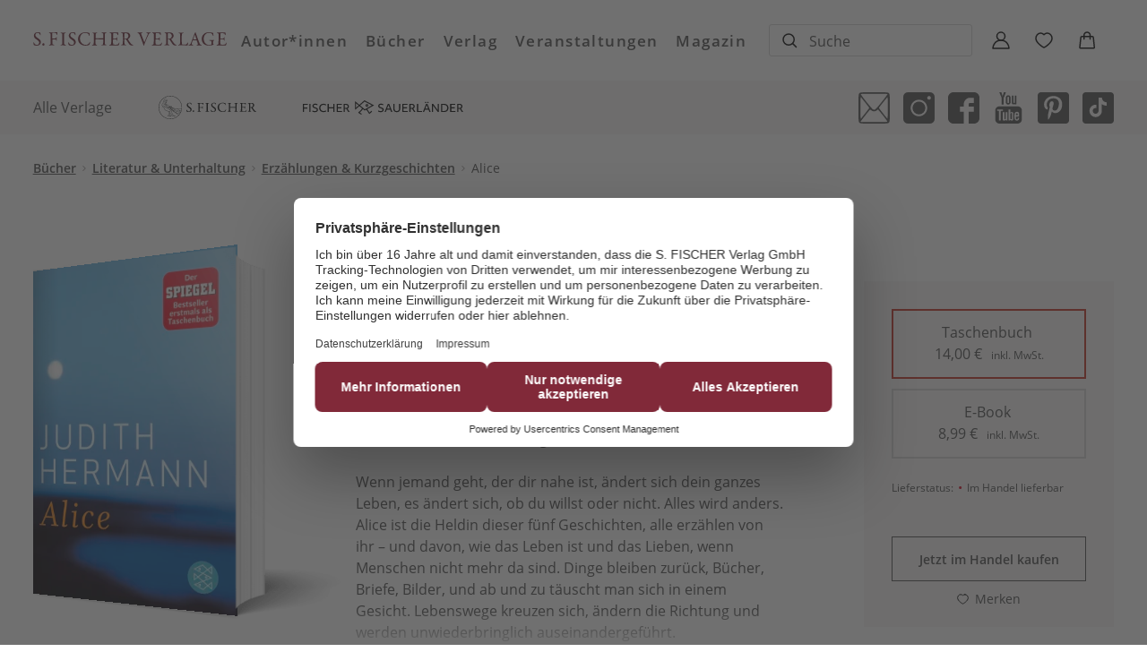

--- FILE ---
content_type: text/html
request_url: https://www.fischerverlage.de/buch/judith-hermann-alice-9783596185450
body_size: 36354
content:
<!DOCTYPE html><html lang="de" dir="ltr" class="page-type--Book"> <head><meta charset="utf-8"><title>Alice - Judith Hermann | S. Fischer Verlage</title><meta name="viewport" content="width=device-width, initial-scale=1, viewport-fit=cover"><meta name="description" content="»Die Planeten laufen langsam. Aber sie machen ihre Transite. Und dann ändert sich dein ganzes Leben.« Wenn jemand geht, der dir nahe ist, ändert sich dein...">

<meta property="og:title" content="Alice - Judith Hermann | S. Fischer Verlage">
<meta property="og:description" content="»Die Planeten laufen langsam. Aber sie machen ihre Transite. Und dann ändert sich dein ganzes Leben.« Wenn jemand geht, der dir nahe ist, ändert sich dein...">
<meta property="og:type" content="website">
<meta property="og:url" content="https://www.fischerverlage.de/buch/judith-hermann-alice-9783596185450">
<meta property="og:image" content="https://res.cloudinary.com/holtzbrinck-buchverlage/image/fetch/w_1200,c_fill,g_auto,q_auto,f_jpg/https%3A%2F%2Fpondus-hpg.s3.eu-central-1.amazonaws.com%2Ffischer%2Fpublic%2FhQBNPfniJAAM8sZ4OamYb8iOPCPVQWFre6ipTOpW8EB%2FU1_978-3-596-18545-0.png" />

<meta name="twitter:title" content="Alice - Judith Hermann | S. Fischer Verlage">
<meta name="twitter:description" content="»Die Planeten laufen langsam. Aber sie machen ihre Transite. Und dann ändert sich dein ganzes Leben.« Wenn jemand geht, der dir nahe ist, ändert sich dein...">
<meta property="twitter:image" content="https://res.cloudinary.com/holtzbrinck-buchverlage/image/fetch/w_1200,c_fill,g_auto,q_auto,f_jpg/https%3A%2F%2Fpondus-hpg.s3.eu-central-1.amazonaws.com%2Ffischer%2Fpublic%2FhQBNPfniJAAM8sZ4OamYb8iOPCPVQWFre6ipTOpW8EB%2FU1_978-3-596-18545-0.png" />

<meta name="twitter:card" content="summary">

<link rel="canonical" href="https://www.fischerverlage.de/buch/judith-hermann-alice-9783596185450"><meta name="robots" content="index,follow,noarchive"><link rel="icon" sizes="32x32" href="/images/icons/favicon_v1_32.png" type="image/png"><link rel="icon" sizes="192x192" href="/images/icons/favicon_v1_192.png" type="image/png"><!--<link rel="icon" sizes="196x196" href="/images/icons/favicon_v1_196.png" type="image/png">--><link rel="icon" sizes="512x512" href="/images/icons/favicon_v1_512.png" type="image/png"><!--<link rel="apple-touch-icon" sizes="180x180" href="/images/icons/favicon_v1_180.png" type="image/png">--><link rel="dns-prefetch" href="https://ii1tgvjxdc-dsn.algolia.net"><link rel="preload" href="/fonts/fonts.css" as="style"><link rel="preload" href="/fonts/crimson-text-v10-latin/crimson-text-v10-latin-600.ttf" as="font" type="font/ttf" crossorigin><link rel="preload" href="/fonts/crimson-text-v10-latin/crimson-text-v10-latin-600.woff" as="font" type="font/woff" crossorigin><link rel="preload" href="/fonts/crimson-text-v10-latin/crimson-text-v10-latin-600.woff2" as="font" type="font/woff2" crossorigin><link rel="preload" href="/fonts/crimson-text-v10-latin/crimson-text-v10-latin-700.ttf" as="font" type="font/ttf" crossorigin><link rel="preload" href="/fonts/crimson-text-v10-latin/crimson-text-v10-latin-700.woff" as="font" type="font/woff" crossorigin><link rel="preload" href="/fonts/crimson-text-v10-latin/crimson-text-v10-latin-700.woff2" as="font" type="font/woff2" crossorigin><link rel="preload" href="/fonts/crimson-text-v10-latin/crimson-text-v10-latin-regular.ttf" as="font" type="font/ttf" crossorigin><link rel="preload" href="/fonts/crimson-text-v10-latin/crimson-text-v10-latin-regular.woff" as="font" type="font/woff" crossorigin><link rel="preload" href="/fonts/crimson-text-v10-latin/crimson-text-v10-latin-regular.woff2" as="font" type="font/woff2" crossorigin><link rel="preload" href="/fonts/open-sans-v17-latin/open-sans-v17-latin-600.ttf" as="font" type="font/ttf" crossorigin><link rel="preload" href="/fonts/open-sans-v17-latin/open-sans-v17-latin-600.woff" as="font" type="font/woff" crossorigin><link rel="preload" href="/fonts/open-sans-v17-latin/open-sans-v17-latin-600.woff2" as="font" type="font/woff2" crossorigin><link rel="preload" href="/fonts/open-sans-v17-latin/open-sans-v17-latin-700.ttf" as="font" type="font/ttf" crossorigin><link rel="preload" href="/fonts/open-sans-v17-latin/open-sans-v17-latin-700.woff" as="font" type="font/woff" crossorigin><link rel="preload" href="/fonts/open-sans-v17-latin/open-sans-v17-latin-700.woff2" as="font" type="font/woff2" crossorigin><link rel="preload" href="/fonts/open-sans-v17-latin/open-sans-v17-latin-regular.ttf" as="font" type="font/ttf" crossorigin><link rel="preload" href="/fonts/open-sans-v17-latin/open-sans-v17-latin-regular.woff" as="font" type="font/woff" crossorigin><link rel="preload" href="/fonts/open-sans-v17-latin/open-sans-v17-latin-regular.woff2" as="font" type="font/woff2" crossorigin><link rel="stylesheet" href="/fonts/fonts.css"><script type="application/ld+json">{"@context":"https://schema.org","@type":["Book","Product"],"name":"Alice","author":[{"@type":"Person","name":"Judith Hermann"}],"url":"https://www.fischerverlage.de/buch/judith-hermann-alice-9783596185450","image":"https://pondus-hpg.s3.eu-central-1.amazonaws.com/fischer/public/hQBNPfniJAAM8sZ4OamYb8iOPCPVQWFre6ipTOpW8EB/U1_978-3-596-18545-0.png","description":"»Die Planeten laufen langsam. Aber sie machen ihre Transite. Und dann ändert sich dein ganzes Leben.«Wenn jemand geht, der dir nahe ist, ändert sich dein ganzes Leben, es ändert sich, ob du willst oder nicht. Alles wird anders. Alice ist die Heldin dieser fünf Geschichten, alle erzählen von ihr – und davon, wie das Leben ist und das Lieben, wenn Menschen nicht mehr da sind. Dinge bleiben zurück, Bücher, Briefe, Bilder, und ab und zu täuscht man sich in einem Gesicht. Lebenswege kreuzen sich, ändern die Richtung und werden unwiederbringlich auseinandergeführt. Die Autorin von »Sommerhaus, später« und »Nichts als Gespenster« schreibt Geschichten von ungeheurer Kraft und großer literarischer Schönheit.","offers":{"@type":"Offer","price":"14.00","priceCurrency":"EUR","availability":"https://schema.org/InStock","priceValidUntil":"2027-01-20","shippingDetails":{"@type":"OfferShippingDetails","shippingRate":{"@type":"MonetaryAmount","value":"0.00","currency":"EUR"},"shippingDestination":{"@type":"DefinedRegion","addressCountry":"DE"},"deliveryTime":{"@type":"ShippingDeliveryTime","handlingTime":{"@type":"QuantitativeValue","minValue":1,"maxValue":2,"unitCode":"d"},"transitTime":{"@type":"QuantitativeValue","minValue":2,"maxValue":4,"unitCode":"d"}}},"hasMerchantReturnPolicy":{"@type":"MerchantReturnPolicy","applicableCountry":"DE","returnPolicyCategory":"MerchantReturnFiniteReturnWindow","merchantReturnDays":14,"returnMethod":"https://schema.org/ReturnByMail","returnFees":"https://schema.org/FreeReturn","refundType":"https://schema.org/FullRefund"}}}</script><link rel="preconnect" href="//privacy-proxy.usercentrics.eu"><link rel="preload" href="//privacy-proxy.usercentrics.eu/latest/uc-block.bundle.js" as="script"><link rel="dns-prefetch" href="//web.cmp.usercentrics.eu"><link rel="dns-prefetch" href="//api.usercentrics.eu"><script id="usercentrics-cmp" data-settings-id="-0RIgOw5" src="https://web.cmp.usercentrics.eu/ui/loader.js" async></script><script type="application/javascript" src="https://privacy-proxy.usercentrics.eu/latest/uc-block.bundle.js"></script><script>(function(){const dataLayerContent = {"event":"view_item","currency":"EUR","value":14,"items":[{"item_id":"9783596185450","item_name":"Alice","price":14,"quantity":1}]};

    window.dataLayer = window.dataLayer || [];
    if (dataLayerContent) {
        window.dataLayer?.push(dataLayerContent);
    }
})();</script><script>
  window.dataLayer = window.dataLayer || [];
  function gtag(){dataLayer.push(arguments);}
  gtag('consent', 'default', {
    'ad_user_data': 'denied',
    'ad_personalization': 'denied',
    'ad_storage': 'denied',
    'analytics_storage': 'denied',
    'wait_for_update': 500,
  });
</script><!-- Google Tag Manager --><script type="text/plain" data-usercentrics="Google Tag Manager">(function(){const gtmId = "GTM-PDH3ZG6";
(function(w,d,s,l,i){w[l]=w[l]||[];w[l].push({'gtm.start':
new Date().getTime(),event:'gtm.js'});var f=d.getElementsByTagName(s)[0],
j=d.createElement(s),dl=l!='dataLayer'?'&l='+l:'';j.async=true;j.src=
'https://www.googletagmanager.com/gtm.js?id='+i+dl;f.parentNode.insertBefore(j,f);
})(window,document,'script','dataLayer',gtmId);})();</script><!-- End Google Tag Manager --><link rel="stylesheet" href="/_astro/editieren.DIgXcAWm.css">
<style>/*!
 * Toastify js 1.12.0
 * https://github.com/apvarun/toastify-js
 * @license MIT licensed
 *
 * Copyright (C) 2018 Varun A P
 */.toastify{padding:12px 20px;color:#fff;display:inline-block;box-shadow:0 3px 6px -1px #0000001f,0 10px 36px -4px #4d60e84d;background:-webkit-linear-gradient(315deg,#73a5ff,#5477f5);background:linear-gradient(135deg,#73a5ff,#5477f5);position:fixed;opacity:0;transition:all .4s cubic-bezier(.215,.61,.355,1);border-radius:2px;cursor:pointer;text-decoration:none;max-width:calc(50% - 20px);z-index:2147483647}.toastify.on{opacity:1}.toast-close{background:transparent;border:0;color:#fff;cursor:pointer;font-family:inherit;font-size:1em;opacity:.4;padding:0 5px}.toastify-right{right:15px}.toastify-left{left:15px}.toastify-top{top:-150px}.toastify-bottom{bottom:-150px}.toastify-rounded{border-radius:25px}.toastify-avatar{width:1.5em;height:1.5em;margin:-7px 5px;border-radius:2px}.toastify-center{margin-left:auto;margin-right:auto;left:0;right:0;max-width:fit-content;max-width:-moz-fit-content}@media only screen and (max-width: 360px){.toastify-right,.toastify-left{margin-left:auto;margin-right:auto;left:0;right:0;max-width:fit-content}}
</style>
<link rel="stylesheet" href="/_astro/_slug_.C370gMFX.css">
<style>.site-header--custom-background{background:var(--siteHeaderBackground)}.site-header--custom-background .site-header__wrapper:before{background:var(--siteHeaderBackground)}.site-header--custom .site-header__logo{top:0;left:0;transform:translate(0)}.site-header--custom .site-header__logo img{width:auto;height:40px;object-fit:contain}.site-header--custom .social-media-icons,.site-header--custom .button,.site-header--custom .site-navigation__additional-actions li{display:none}.site-header--custom .site-navigation__additional-actions__search-input{display:block!important}.site-header--custom .site-header__mobile-nav-trigger span{background:var(--siteHeaderLinkColor)}.site-header--custom-hide-search .site-navigation__additional-actions{display:none}@media screen and (min-width: 768px){.site-header--custom .site-navigation__additional-actions__search-input>button svg path,.site-header--custom .site-navigation__additional-actions__search-input>button svg circle{stroke:var(--siteHeaderLinkColor)}.site-header--custom .site-navigation .ais-SearchBox .ais-SearchBox-form .ais-SearchBox-input{color:var(--siteHeaderLinkColor)}.site-header--custom .site-navigation .ais-SearchBox .ais-SearchBox-form .ais-SearchBox-input::placeholder{color:var(--siteHeaderLinkColor)}.site-header--custom .site-navigation .ais-SearchBox .ais-SearchBox-reset svg path{fill:var(--siteHeaderLinkColor)}}@media screen and (min-width: 1280px){.site-header--custom-link-color .site-navigation__main__links .ac .ac-trigger{color:var(--siteHeaderLinkColor)!important}.site-header--custom-link-color .site-navigation__main__links .ac .ac-trigger:before{background:var(--siteHeaderLinkHoverColor)!important}.site-header--custom-link-hover-color .site-navigation__main__links .ac .ac-trigger:hover{color:var(--siteHeaderLinkHoverColor)!important;text-decoration-color:var(--siteHeaderLinkHoverColor)!important}.site-header--custom-link-color a{color:var(--siteHeaderLinkColor)!important}.site-header--custom-link-hover-color a:hover{color:var(--siteHeaderLinkHoverColor)!important;text-decoration-color:var(--siteHeaderLinkHoverColor)!important}.site-header--custom .site-header__logo img{height:50px}.site-header--custom .site-navigation,.site-header--custom .site-navigation__main{background:var(--siteHeaderBackground)}.site-header--custom .site-navigation__main__links .accordion-container{justify-content:flex-end}}
</style><script type="module" src="/_astro/page.CP22PBEX.js"></script></head> <body> <header class="site-header site-header--position-fixed-desktop site-header--transition-desktop site-header--show-desktop " data-js="site-header" style=""> <div class="grid-wrap" style=""> <div class="site-header__wrapper w24" style=""> <button data-site-header-mobile-nav-trigger class="site-header__mobile-nav-trigger" aria-label="open mobile navigation" style=""> <span style=""></span><span style=""></span><span style=""></span> </button> <a href="/" class="site-header__logo " aria-label="go to homepage" title="go to homepage" data-astro-reload="false" target rel data-astro-prefetch="hover"><svg aria-label="S. Fischer Verlage Logo" xmlns="http://www.w3.org/2000/svg" xmlns:xlink="http://www.w3.org/1999/xlink" xml:space="preserve" id="Ebene_1" x="0" y="0" style="enable-background:new 0 0 298.7 20.5" version="1.1" viewBox="0 0 298.7 20.5"><style>.st0{clip-path:url(#SVGID_00000031887052328138388680000012981604055458364039_);fill:#672533}</style><defs><path id="SVGID_1_" d="M0 0h298.7v20.5H0z"></path></defs><clipPath id="SVGID_00000082347144318131948860000005561296140891565474_"><use xlink:href="#SVGID_1_" style="overflow:visible"></use></clipPath><path d="M289.1.5c-2 0-3.2-.1-4.6-.1-.4 0-.8.1-.8.4 0 .2.2.4.9.5 1.3.3 1.6.7 1.7 2 .1.9 0 1.5 0 5.1 0 3.7-.2 7.3-.2 8.6-.1 1.6-.7 1.8-2.2 2.2-.5.1-.8.3-.8.5 0 .3.3.4.9.4 1.1 0 1.8-.1 3.4-.1 4.9 0 9.5.2 9.8.2.2 0 .4-.2.5-.4.2-.3 1.1-3 1.1-3.2.1-.3 0-.8-.2-.8s-.4.2-.7.8c-.7 1.4-1.5 2-2.5 2.2-.7.2-2.5.2-2.9.2-1.2 0-2.2-.1-2.7-.2-.2-.1-.5-.3-.6-.7-.2-.5-.3-1.6-.3-2.5 0-1.3 0-4.1.1-4.7 0-.1.2-.3.3-.3.8 0 2 0 3 .1 1.8.1 2 .2 2.4 1.6.1.3.3.7.5.7s.4-.3.3-.9c0-.6-.1-1-.1-1.8 0-.7 0-1.3.1-2.2 0-.2 0-.7-.2-.7s-.4.2-.5.6c-.5 1.4-.7 1.5-3.5 1.5h-2c-.2 0-.2-.2-.2-.3-.1-.4 0-6.1.1-6.9.1-.7.4-.8.5-.8 1.3-.1 3.5 0 4.3.1 1 .1 1.6.4 2 2.1.1.3.2.7.5.7s.5-.4.5-.8c0-.6-.1-1.5-.1-2.9 0-.1-.2-.4-.3-.3-.5.1-1.8.1-2.8.1h-4.7zM271.3 0c-2.9 0-5.8 1-7.7 2.7-2.5 2.2-3.4 4.9-3.4 7.6 0 3.6 1.7 6.1 3.1 7.4 1.8 1.7 4.6 2.7 8 2.7 1 0 2.9-.2 4.2-.5 1.2-.3 2.2-.6 2.7-.7.3-.1.5-.3.5-.4 0-.1 0-.2-.5-.5-.1-.1-.4-.4-.4-.9 0-1.2 0-3.4.1-3.7s.2-.7 1.1-.9c.4-.1.7-.3.7-.5s-.3-.4-.8-.4c-1 0-2 .1-2.7.1-.9 0-3.1-.1-3.6-.1-.6 0-.9.2-.9.4s.3.5.8.5c2.3.1 2.5.7 2.7 1.4.1.4.1 2.1.1 3.1 0 .4-.4 1.4-.6 1.6-.8.5-2.3.7-2.7.7-2.8 0-5.7-1.4-7.3-4.2-.9-1.4-1.4-3.4-1.4-5.5 0-4.8 3-9 8.2-9 2.4 0 4.2 1.1 4.8 1.9.5.6.8 1.3 1.1 2.1.2.4.4.7.5.7.2 0 .4-.3.4-.7 0-1.1-.4-2.6-.4-3.3 0-.5-.2-.7-.4-.7-.3-.1-.5-.1-1.2-.2-1.2-.3-2.8-.7-5-.7m-19.4 10.8c-1 .1-3.5.1-4.7.1-.1 0-.2-.1-.1-.2.2-.9 1.8-5.1 2.4-6.6.1-.2.1-.2.2 0 .3.4 1.8 4.9 2.4 6.5-.1 0-.2.2-.2.2M250.6 0c-.1 0-.3.1-.5.4-.2.3-.5.9-.7 1.2-.1.2-.2.4-.2.5-.1.2-.1.4-.3.8-1.3 3.1-4.7 12.2-5.4 13.7-.9 2-1.3 2.1-2.8 2.6-.5.1-.7.4-.7.6 0 .2.1.3.7.3.5 0 2-.1 3.1-.1s1.9.1 2.4.1c.4 0 .8-.1.8-.4 0-.2-.3-.4-.8-.5-1.4-.4-1.5-.9-1.5-1.3 0-.8.8-3.3 1.6-5.3.1-.1.2-.2.3-.2.6-.1 3.3-.1 4.9-.1.9 0 1 .2 1 .3.7 1.9 1.5 3.9 1.7 5.1.1.6.2 1.2-1.2 1.5-.5.1-.7.3-.7.5s.2.4.9.4 1.2-.1 2.1-.1c1.3 0 2.8.1 3.8.1.8 0 1-.2 1-.4s-.2-.4-.7-.5c-1.4-.3-1.8-.6-2.8-3-.5-1.2-2.8-7.2-4.3-11.6-.6-1.6-1.1-2.9-1.3-3.7-.2-.8-.3-.9-.4-.9m-26.2.8c0 .2.2.4.8.6 1.4.3 1.6.8 1.6 1.5v4.3c0 4.4-.1 9.2-.1 9.9-.1 1.2-.6 1.8-2.2 2.1-.5.1-.7.3-.7.5 0 .3.3.3.9.3.4 0 1.8-.1 3.9-.1 6.1 0 8.9.2 9.2.2.1 0 .7-.2.7-.5.2-1.1.5-1.8.9-3.3.1-.5 0-.8-.1-.8s-.4.1-.8.7c-.8 1.1-1.3 1.6-1.7 2-.6.5-1 .5-1.2.6-.5.1-1.3.1-2.1.1-1 0-2.1 0-2.9-.1-.2 0-1-.7-1-1.1-.1-1-.2-3.9-.2-6.2 0-4.5 0-7.5.2-8.9.1-.4.3-.8 2-1.2.5-.1.7-.3.7-.5s-.2-.3-.8-.3c-.7 0-2.8.1-4 .1-.9 0-1.4-.1-2.2-.1-.7-.1-.9 0-.9.2m-10.3 4.7c0 1.9-1.2 3.2-2 3.7-.4.3-2 .8-3.8.8-.2 0-.4-.2-.5-.4-.1-.5 0-6.3.1-7.4 0-.1.2-.6.4-.6.3-.1 1.3-.2 1.5-.2 1 0 2.3.4 3 1.1.8.8 1.3 2.3 1.3 3m2.7-.1c0-1.4-.7-2.9-1.7-3.8-1.2-1-2.8-1.3-4.9-1.3-1.6 0-3.8.1-4.9.1h-1.7c-.7 0-.8.1-.8.4 0 .2.3.4.7.5 1.4.3 1.6.4 1.8 1.5.1 1.2.2 3.9.2 8.6 0 1.8-.1 5-.2 5.9-.1 1.1-.6 1.3-2 1.8-.4.1-.7.2-.7.4 0 .3.4.4.8.4.3 0 1.9-.1 2.4-.1 2 0 2.6.2 3.9.2.1 0 .7-.1.7-.4 0-.1-.2-.4-.7-.5-1.4-.3-1.8-.8-1.8-2-.1-1.8-.1-5.6-.1-6.1 0-.1.1-.4.4-.4.9 0 2 .3 2.1.4.2.1.8.9 1.2 1.5 1.2 1.9 2.7 4.2 3.8 5.7.9 1.1 2.6 2 4 2 .6 0 1.3-.1 1.7-.2.2-.1.4-.2.4-.4 0-.1-.2-.4-.5-.4-1.3-.3-2.1-.8-3-1.8-1.8-2.1-4.4-6.1-4.7-6.8-.1-.1 0-.4.1-.4.2-.1.8-.4.9-.5 1.6-1 2.6-2.7 2.6-4.3M189.1.5c-2 0-3.2-.1-4.6-.1-.4 0-.8.1-.8.4 0 .2.2.4.9.5 1.3.3 1.6.7 1.7 2 .1.9 0 1.5 0 5.1 0 3.7-.1 7.3-.2 8.6-.1 1.6-.7 1.8-2.2 2.2-.5.1-.8.3-.8.5 0 .3.3.4.9.4 1.1 0 1.8-.1 3.4-.1 4.9 0 9.5.2 9.8.2.1 0 .4-.2.5-.4.2-.3 1-3 1.1-3.2.1-.3 0-.8-.2-.8s-.4.2-.7.8c-.7 1.4-1.5 2-2.5 2.2-.7.2-2.5.2-2.9.2-1.2 0-2.2-.1-2.7-.2-.2-.1-.5-.3-.6-.7-.2-.5-.3-1.6-.3-2.5 0-1.3 0-4.1.1-4.7 0-.1.1-.3.3-.3.8 0 2 0 3 .1 1.8.1 2 .2 2.4 1.6.1.3.3.7.5.7s.4-.3.3-.9c0-.6-.1-1-.1-1.8 0-.7 0-1.3.1-2.2 0-.2 0-.7-.2-.7s-.4.2-.5.6c-.5 1.4-.7 1.5-3.5 1.5h-2c-.1 0-.2-.2-.2-.3-.1-.4 0-6.1.1-6.9.1-.7.4-.8.5-.8 1.3-.1 3.5 0 4.3.1 1 .1 1.6.4 2 2.1.1.3.2.7.5.7s.5-.4.5-.8c0-.6-.1-1.5-.1-2.9 0-.1-.2-.4-.3-.3-.5.1-1.8.1-2.8.1h-4.7zM161 .8c0 .3.3.4.7.5 1.3.4 2 1.1 2.6 2.6.5 1.1 3.3 8.4 4.3 11.1.9 2.2 1.4 4 1.6 4.9.1.3.3.5.5.5.3 0 .5-.3.6-.7.7-2.3 1.1-3 2.8-7.3 1.8-4.6 2.6-5.9 4-8.9.6-1.3 1.3-2.1 2.6-2.4.4-.1.8-.3.8-.5 0-.3-.5-.4-.9-.4-.6 0-1.8.1-2.7.1-1 0-1.7-.1-2.4-.1-.5 0-.9.1-.9.4 0 .2.2.4.7.5 1.3.4 2.1.8 1.4 2.4-1.4 3.3-4.6 11-4.9 11.6-.1.2-.2 0-.3 0-1.1-2.6-4.3-11-4.9-12.6-.1-.5-.2-1.1 1.4-1.4.6-.1.7-.3.7-.5s-.3-.4-.7-.4c-.7 0-1.9.1-3 .1-1.5 0-2.6-.1-3.2-.1-.3.2-.8.3-.8.6m-13.9 4.7c0 1.9-1.2 3.2-2 3.7-.4.3-2 .8-3.8.8-.2 0-.4-.2-.5-.4-.1-.5 0-6.3.1-7.4 0-.1.2-.6.4-.6.3-.1 1.3-.2 1.5-.2 1 0 2.3.4 3 1.1.8.8 1.3 2.3 1.3 3m2.7-.1c0-1.4-.7-2.9-1.7-3.8-1.2-1-2.8-1.3-4.9-1.3-1.6 0-3.8.1-4.9.1h-1.7c-.7 0-.8.1-.8.4 0 .2.3.4.7.5 1.4.3 1.6.4 1.8 1.5.1 1.2.2 3.9.2 8.6 0 1.8-.1 5-.2 5.9-.1 1.1-.6 1.3-2 1.8-.4.1-.7.2-.7.4 0 .3.4.4.8.4.3 0 1.9-.1 2.4-.1 2 0 2.6.2 3.9.2.1 0 .7-.1.7-.4 0-.1-.2-.4-.7-.5-1.4-.3-1.8-.8-1.8-2-.1-1.8-.1-5.6-.1-6.1 0-.1.1-.4.4-.4.9 0 2 .3 2.1.4.2.1.8.9 1.2 1.5 1.2 1.9 2.7 4.2 3.8 5.7.9 1.1 2.6 2 4 2 .6 0 1.3-.1 1.7-.2.2-.1.4-.2.4-.4 0-.1-.2-.4-.5-.4-1.3-.3-2.1-.8-3-1.8-1.8-2.1-4.4-6.1-4.7-6.8-.1-.1 0-.4.1-.4.2-.1.8-.4.9-.5 1.6-1 2.6-2.7 2.6-4.3M123.4.5c-2 0-3.2-.1-4.6-.1-.4 0-.8.1-.8.4 0 .2.2.4.9.5 1.3.3 1.6.7 1.7 2 .1.9 0 1.5 0 5.1 0 3.7-.1 7.3-.2 8.6-.1 1.6-.7 1.8-2.2 2.2-.5.1-.8.3-.8.5 0 .3.3.4.9.4 1.1 0 1.8-.1 3.4-.1 4.9 0 9.5.2 9.8.2.1 0 .4-.2.5-.4.2-.3 1.1-3 1.1-3.2.1-.3 0-.8-.2-.8s-.4.2-.7.8c-.7 1.4-1.5 2-2.5 2.2-.7.2-2.5.2-2.9.2-1.2 0-2.2-.1-2.7-.2-.2-.1-.5-.3-.6-.7-.2-.5-.3-1.6-.3-2.5 0-1.3 0-4.1.1-4.7 0-.1.1-.3.3-.3.8 0 2 0 3 .1 1.8.1 2 .2 2.4 1.6.1.3.3.7.5.7s.4-.3.3-.9c0-.6-.1-1-.1-1.8 0-.7 0-1.3.1-2.2 0-.2 0-.7-.2-.7s-.4.2-.5.6c-.5 1.4-.7 1.5-3.5 1.5h-2c-.1 0-.2-.2-.2-.3-.1-.4 0-6.1.1-6.9.1-.7.4-.8.5-.8 1.3-.1 3.5 0 4.3.1 1 .1 1.6.4 2 2.1.1.3.2.7.5.7s.5-.4.5-.8c0-.6-.1-1.5-.1-2.9 0-.1-.2-.4-.3-.3-.5.1-1.8.1-2.8.1h-4.7zM96.3 8.9c0-.5 0-4.5.1-5.5.1-1.3.2-1.7 1.6-2 .6-.1.9-.3.9-.6 0-.2-.3-.3-1-.3s-1.6.1-2.9.1c-.8 0-1.9-.1-2.7-.1-.5 0-.9.1-.9.3 0 .2.2.4.8.6 1.3.3 1.4.7 1.5 1.7.1 1.3 0 4.1 0 4.6 0 4.9-.2 8.3-.3 9.6-.1 1.2-.4 1.5-1.9 1.9-.3.1-.7.3-.7.6 0 .2.2.3.9.3 1 0 2.3-.1 3-.1 1.1 0 2.9.1 3.1.1.4 0 .9-.1.9-.3 0-.3-.2-.4-.9-.6-1.3-.4-1.6-.9-1.6-2.4 0-.9-.1-4.7 0-5.5 0-.2.2-.5.3-.5.6-.1 6.5 0 11.2 0 .2 0 .4.1.4.6 0 1.5-.1 3.6-.1 4.9-.1 2.1-.2 2.5-1.9 2.9-.3.1-.7.3-.7.5 0 .3.3.3.8.3.6 0 2.9-.2 3.5-.2.9 0 2 .1 2.5.1.6 0 .8-.1.8-.3 0-.2-.3-.4-.7-.6-1.4-.4-1.7-.5-1.7-1.7 0-.4-.1-3.1-.1-4.5 0-5.1.1-8.4.2-9.9.1-.9.3-1.4 1.6-1.7.6-.1.9-.4.9-.5 0-.2-.4-.3-.8-.3-.3 0-1.7.1-2.7.1-.8 0-2.7-.1-3.1-.1-.6 0-.9.1-.9.3 0 .3.3.4.8.6 1.4.4 1.6.6 1.7 1.7.1 1.2.1 5.1.1 5.5-.1.6-.1.8-.3.8-5.3 0-9.4.1-11.2.1-.3.1-.4 0-.5-.5M80.7 0c-2.8 0-5.6.7-8.2 2.8-1.3 1.1-3.3 3.8-3.3 7.2s1.4 5.6 2.5 6.9c1.2 1.4 4.3 3.5 8.6 3.5 2.6 0 5-.6 5.5-.8.3-.1.8-.5.9-.8.4-.7 1.1-2.3 1.2-3 .1-.3 0-1-.3-1-.1 0-.2.1-.6.8-.7 1.3-1.5 2.2-2.8 2.9-1.2.7-2.7.8-3.3.8-2.4 0-5.9-1.4-7.6-4.8-.7-1.3-1.1-2.9-1.1-5 0-4.6 3.1-8.6 8-8.6 1.6 0 3.2.3 4.8 1.6.4.3 1 1.2 1.2 2.3.1.4.3.8.5.8s.5-.4.4-1c.1-.7-.1-2-.1-2.6 0-.7-.3-.9-.4-.9-.4-.1-1.5-.4-2.3-.6-1.2-.3-2.5-.5-3.6-.5M61.1 0c-2.1 0-3.5.6-4.5 1.5s-1.7 2.3-1.7 3.7c0 2.6 1.8 4.3 4.4 6 3.2 2 3.8 3.4 3.8 4.6 0 2.2-1.6 3.6-3.6 3.6-1.1 0-3.1-.8-3.9-2.4-.4-.9-.9-1.7-1.1-1.7-.1 0-.4.4-.4.6 0 .5.3 1.8.4 2.8 0 .1.4.8.7 1 .9.4 3 .8 3.9.8 1.4 0 3.1-.4 4.1-1.1 1.6-1.1 2.5-2.7 2.5-4.2 0-2.7-1.8-4.3-4.2-5.9-2.6-1.8-4.2-2.7-4.2-4.9 0-2 1.4-3.5 3.5-3.5.9 0 1.6.3 2.1.7.3.2 1.1 1.1 1.5 2.2.1.4.5.6.7.6.2 0 .2-.3.2-.8 0-.1-.2-1.9-.3-2.4 0-.1-.2-.5-.4-.6-.4-.2-2-.6-3.5-.6M45 10.1c0 2.6-.1 5.7-.1 6.8-.1 1.4-.2 1.9-1.8 2.2-.6.1-.9.3-.9.5s.2.4.8.4c1.1 0 1.4-.1 2.3-.1.8 0 2.9.2 4.5.2.4 0 .8-.1.8-.4 0-.2-.2-.4-.8-.5-2-.4-2.1-1-2.2-2.6-.1-1-.1-2.8-.1-4.5 0-5.9 0-7.9.2-8.9.1-.8.1-1.6 1.8-1.9.5-.1.8-.3.8-.5s-.3-.3-.7-.3c-1.1 0-1.8.1-3.2.1-1 0-2.5-.1-3.3-.1-.4 0-.8.1-.8.4 0 .2.2.4.8.5 1.7.3 1.7.8 1.8 2.1.1 1 .1 4.7.1 6.6M28.5.5c-.9 0-2-.1-3.4-.1-.5 0-.8.1-.8.4 0 .2.1.4.8.5 1.3.3 1.8.8 1.9 1.9v5.4c0 6-.1 8.2-.2 9.1 0 .4-.1 1.1-1.7 1.5-.5.1-.8.4-.8.6 0 .2.2.3.8.3.6 0 2.4-.2 3.6-.2 1.1 0 2.1.1 2.9.1.6 0 .8-.2.8-.4 0-.3-.3-.5-.7-.6-2-.4-2-1-2.1-1.9 0-.9-.1-5.1-.1-5.7 0-.1.1-.4.2-.4.6-.1 2.1-.1 2.6-.1.6 0 1.7.1 2 .1.6.1.9.3 1.2 1.4.1.4.3.6.4.6.3 0 .4-.4.4-.7 0-.7-.1-.9-.1-2.4 0-.5.1-1.5.1-1.9 0-.4-.1-.7-.3-.7-.3 0-.4.3-.6.7-.4 1-.7 1.3-1.6 1.4-.7.1-3.2 0-4.3 0-.1 0-.3-.3-.3-1.1 0-2 .1-5.9.1-6.7 0-.1.2-.4.5-.4.6-.1 3.6-.1 4.7.1 1 .1 1.3.4 1.8 1.9.2.6.4.9.7.9.3 0 .4-.4.4-.8 0-1-.1-2.1-.1-2.9 0-.2-.2-.3-.4-.3s-3 .1-4.8.1l-3.6.3zM15.7 16.8c-.5 0-1.7.5-1.7 1.8s.9 1.8 1.7 1.8c1 0 1.7-.8 1.7-1.8 0-.6-.4-1.8-1.7-1.8M7.1 0C5 0 3.6.6 2.6 1.5S1 3.7 1 5.2c0 2.6 1.8 4.3 4.4 6 3.2 2 3.8 3.4 3.8 4.6 0 2.2-1.6 3.6-3.6 3.6-1.1 0-3.1-.8-3.9-2.4-.4-.9-.9-1.7-1.1-1.7-.1 0-.4.4-.4.6 0 .5.3 1.8.4 2.8 0 .1.4.8.7 1 .9.4 3 .8 3.9.8 1.4 0 3.1-.4 4.1-1.1 1.6-1.1 2.5-2.7 2.5-4.2 0-2.7-1.8-4.3-4.2-5.9-2.7-1.8-4.3-2.8-4.3-4.9 0-2 1.4-3.5 3.5-3.5.9 0 1.6.3 2.1.7.3.2 1.1 1.1 1.5 2.2.1.4.5.6.7.6.2 0 .2-.3.2-.8 0-.1-.2-1.9-.3-2.4 0-.1-.2-.5-.4-.6-.5-.2-2-.6-3.5-.6" style="clip-path:url(#SVGID_00000082347144318131948860000005561296140891565474_);fill:#672533"></path></svg></a> <nav class="site-navigation" style=""> <div data-site-navigation-main class="site-navigation__main" style=""> <div class="site-navigation__main__links" style=""> <div class="accordion-group accordion-container" data-js="accordion-group" data-accordion-settings="%7B%22duration%22%3A400%2C%22showMultiple%22%3Atrue%2C%22disableAdditionalGeneralOptions%22%3Atrue%7D"> <div class="accordion ac  "> <div class="accordion__header ac-header">  <button type="button" class="accordion__header__trigger ac-trigger " aria-label="Autor*innen anzeigen" data-ac-trigger-value>Autor*innen</button>
                <a href="/autor" class="accordion__header__trigger ac-trigger " aria-label="Autor*innen anzeigen" style="display:none;" data-astro-prefetch="hover">Autor*innen</a> </div> <div class="accordion__content ac-panel"> <div>  <ul style=""> <li style=""> <a href="/autor" class data-astro-prefetch="hover" style="">Autor*innen von A-Z</a> </li><li style=""> <a href="/illustrator" class data-astro-prefetch="hover" style="">Illustrator*innen von A-Z</a> </li><li style=""> <a href="/uebersetzer" class data-astro-prefetch="hover" style="">Übersetzer*innen von A-Z</a> </li><li style=""> <a href="/herausgeber" class data-astro-prefetch="hover" style="">Herausgeber*innen von A-Z</a> </li> </ul>  </div> </div> </div><div class="accordion ac  "> <div class="accordion__header ac-header">  <button type="button" class="accordion__header__trigger ac-trigger " aria-label="Bücher anzeigen" data-ac-trigger-value>Bücher</button>
                <a href="/buch" class="accordion__header__trigger ac-trigger " aria-label="Bücher anzeigen" style="display:none;" data-astro-prefetch="hover">Bücher</a> </div> <div class="accordion__content ac-panel"> <div>  <ul style=""> <li style=""> <div class="accordion-group accordion-container" data-js="accordion-group" data-accordion-settings="%7B%22duration%22%3A400%2C%22showMultiple%22%3Atrue%2C%22disableAdditionalGeneralOptions%22%3Atrue%7D">  <div class="accordion ac no-sub-navigation "> <div class="accordion__header ac-header"> <a href="/buch/neuheiten" class="accordion__header__trigger ac-trigger " aria-label="Neuheiten anzeigen" data-astro-prefetch="hover">Neuheiten</a>  </div> <div class="accordion__content ac-panel"> <div>  <ul style="">  </ul>  </div> </div> </div>  </div> <script type="module" src="/_astro/AccordionGroup.astro_astro_type_script_index_0_lang.Dm-oUe6t.js"></script> </li><li style=""> <div class="accordion-group accordion-container" data-js="accordion-group" data-accordion-settings="%7B%22duration%22%3A400%2C%22showMultiple%22%3Atrue%2C%22disableAdditionalGeneralOptions%22%3Atrue%7D">  <div class="accordion ac no-sub-navigation "> <div class="accordion__header ac-header"> <a href="/buch/vorbesteller" class="accordion__header__trigger ac-trigger " aria-label="Vorbesteller anzeigen" data-astro-prefetch="hover">Vorbesteller</a>  </div> <div class="accordion__content ac-panel"> <div>  <ul style="">  </ul>  </div> </div> </div>  </div>  </li><li style=""> <div class="accordion-group accordion-container" data-js="accordion-group" data-accordion-settings="%7B%22duration%22%3A400%2C%22showMultiple%22%3Atrue%2C%22disableAdditionalGeneralOptions%22%3Atrue%7D">  <div class="accordion ac no-sub-navigation "> <div class="accordion__header ac-header"> <a href="/buch/bestseller" class="accordion__header__trigger ac-trigger " aria-label="Bestseller anzeigen" data-astro-prefetch="hover">Bestseller</a>  </div> <div class="accordion__content ac-panel"> <div>  <ul style="">  </ul>  </div> </div> </div>  </div>  </li><li style=""> <div class="accordion-group accordion-container" data-js="accordion-group" data-accordion-settings="%7B%22duration%22%3A400%2C%22showMultiple%22%3Atrue%2C%22disableAdditionalGeneralOptions%22%3Atrue%7D">  <div class="accordion ac  "> <div class="accordion__header ac-header">  <button type="button" class="accordion__header__trigger ac-trigger " aria-label="Literatur &#38; Unterhaltung anzeigen" data-ac-trigger-value>Literatur &amp; Unterhaltung</button>
                <a href="/buch/literatur-unterhaltung" class="accordion__header__trigger ac-trigger " aria-label="Literatur &#38; Unterhaltung anzeigen" style="display:none;" data-astro-prefetch="hover">Literatur &amp; Unterhaltung</a> </div> <div class="accordion__content ac-panel"> <div>  <ul style=""> <li style=""> <a href="/buch/literatur-unterhaltung/gegenwartsliteratur" class data-astro-prefetch="hover" style="">Gegenwartsliteratur</a> </li><li style=""> <a href="/buch/literatur-unterhaltung/klassiker" class data-astro-prefetch="hover" style="">Klassiker</a> </li><li style=""> <a href="/buch/literatur-unterhaltung/unterhaltungsromane" class data-astro-prefetch="hover" style="">Unterhaltungsromane</a> </li><li style=""> <a href="/buch/literatur-unterhaltung/liebesromane" class data-astro-prefetch="hover" style="">Liebesromane</a> </li><li style=""> <a href="/buch/literatur-unterhaltung/historische-romane" class data-astro-prefetch="hover" style="">Historische Romane</a> </li><li style=""> <a href="/buch/literatur-unterhaltung/science-fiction-fantasy" class data-astro-prefetch="hover" style="">Science Fiction &amp; Fantasy</a> </li><li style=""> <a href="/buch/literatur-unterhaltung/mythen-sagen-und-legenden" class data-astro-prefetch="hover" style="">Mythen, Sagen und Legenden</a> </li><li style=""> <a href="/buch/literatur-unterhaltung/erzaehlungen-kurzgeschichten" class data-astro-prefetch="hover" style="">Erzählungen &amp; Kurzgeschichten</a> </li><li style=""> <a href="/buch/literatur-unterhaltung/lyrik" class data-astro-prefetch="hover" style="">Lyrik</a> </li><li style=""> <a href="/buch/literatur-unterhaltung/dramen" class data-astro-prefetch="hover" style="">Dramen</a> </li><li style=""> <a href="/verlag/neue-rundschau" class data-astro-prefetch="hover" style="">Neue Rundschau</a> </li> </ul>  </div> </div> </div>  </div>  </li><li style=""> <div class="accordion-group accordion-container" data-js="accordion-group" data-accordion-settings="%7B%22duration%22%3A400%2C%22showMultiple%22%3Atrue%2C%22disableAdditionalGeneralOptions%22%3Atrue%7D">  <div class="accordion ac  "> <div class="accordion__header ac-header">  <button type="button" class="accordion__header__trigger ac-trigger " aria-label="Krimi &#38; Thriller anzeigen" data-ac-trigger-value>Krimi &amp; Thriller</button>
                <a href="/buch/krimi-thriller" class="accordion__header__trigger ac-trigger " aria-label="Krimi &#38; Thriller anzeigen" style="display:none;" data-astro-prefetch="hover">Krimi &amp; Thriller</a> </div> <div class="accordion__content ac-panel"> <div>  <ul style=""> <li style=""> <a href="/buch/krimi-thriller/krimi" class data-astro-prefetch="hover" style="">Krimi</a> </li><li style=""> <a href="/buch/krimi-thriller/regionalkrimi" class data-astro-prefetch="hover" style="">Regionalkrimi</a> </li><li style=""> <a href="/buch/krimi-thriller/ermittlerkrimi" class data-astro-prefetch="hover" style="">Ermittlerkrimi</a> </li><li style=""> <a href="/buch/krimi-thriller/thriller" class data-astro-prefetch="hover" style="">Thriller</a> </li> </ul>  </div> </div> </div>  </div>  </li><li style=""> <div class="accordion-group accordion-container" data-js="accordion-group" data-accordion-settings="%7B%22duration%22%3A400%2C%22showMultiple%22%3Atrue%2C%22disableAdditionalGeneralOptions%22%3Atrue%7D">  <div class="accordion ac  "> <div class="accordion__header ac-header">  <button type="button" class="accordion__header__trigger ac-trigger " aria-label="Sachbuch anzeigen" data-ac-trigger-value>Sachbuch</button>
                <a href="/buch/sachbuch" class="accordion__header__trigger ac-trigger " aria-label="Sachbuch anzeigen" style="display:none;" data-astro-prefetch="hover">Sachbuch</a> </div> <div class="accordion__content ac-panel"> <div>  <ul style=""> <li style=""> <a href="/buch/sachbuch/biographien" class data-astro-prefetch="hover" style="">Biographien</a> </li><li style=""> <a href="/buch/sachbuch/politik-gesellschaft" class data-astro-prefetch="hover" style="">Politik &amp; Gesellschaft</a> </li><li style=""> <a href="/buch/sachbuch/wissenschaft" class data-astro-prefetch="hover" style="">Wissenschaft</a> </li><li style=""> <a href="/buch/sachbuch/geschichte" class data-astro-prefetch="hover" style="">Geschichte</a> </li><li style=""> <a href="/buch/sachbuch/philosophie-und-religion" class data-astro-prefetch="hover" style="">Philosophie und Religion</a> </li><li style=""> <a href="/buch/sachbuch/bewusst-leben" class data-astro-prefetch="hover" style="">Bewusst leben</a> </li><li style=""> <a href="/buch/sachbuch/medizin" class data-astro-prefetch="hover" style="">Medizin</a> </li><li style=""> <a href="/buch/sachbuch/humorvolle-sachbuecher" class data-astro-prefetch="hover" style="">Humorvolle Sachbücher</a> </li><li style=""> <a href="/verlag/fischer-forum" class data-astro-prefetch="hover" style="">Fischer Forum</a> </li> </ul>  </div> </div> </div>  </div>  </li><li style=""> <div class="accordion-group accordion-container" data-js="accordion-group" data-accordion-settings="%7B%22duration%22%3A400%2C%22showMultiple%22%3Atrue%2C%22disableAdditionalGeneralOptions%22%3Atrue%7D">  <div class="accordion ac no-sub-navigation "> <div class="accordion__header ac-header"> <a href="/verlag/werkausgaben" class="accordion__header__trigger ac-trigger " aria-label="Werkausgaben anzeigen" data-astro-prefetch="hover">Werkausgaben</a>  </div> <div class="accordion__content ac-panel"> <div>  <ul style="">  </ul>  </div> </div> </div>  </div>  </li> </ul> <a href="/buch" class="site-navigation__main__links__all-link" style="">Alle Bücher</a>  </div> </div> </div><div class="accordion ac  "> <div class="accordion__header ac-header">  <button type="button" class="accordion__header__trigger ac-trigger " aria-label="Verlag anzeigen" data-ac-trigger-value>Verlag</button>
                <a href="/verlag" class="accordion__header__trigger ac-trigger " aria-label="Verlag anzeigen" style="display:none;" data-astro-prefetch="hover">Verlag</a> </div> <div class="accordion__content ac-panel"> <div>  <ul style=""> <li style=""> <a href="/verlag" class data-astro-prefetch="hover" style="">Über uns</a> </li><li style=""> <a href="/verlag/presse" class data-astro-prefetch="hover" style="">Presse &amp; Veranstaltungen</a> </li><li style=""> <a href="/verlag/handel" class data-astro-prefetch="hover" style="">Handel</a> </li><li style=""> <a href="/verlag/film-agentur" class data-astro-prefetch="hover" style="">Film-Agentur</a> </li><li style=""> <a href="/verlag/foreign-rights-adults" class data-astro-prefetch="hover" style="">Foreign Rights</a> </li><li style=""> <a href="/verlag/rechte-lizenzen" class data-astro-prefetch="hover" style="">Rechte &amp; Lizenzen</a> </li><li style=""> <a href="/verlag/verlagsgeschichte" class data-astro-prefetch="hover" style="">Verlagsgeschichte</a> </li><li style=""> <a href="/verlag/jobs" class data-astro-prefetch="hover" style="">Jobs</a> </li><li style=""> <a href="/verlag/manuskript-einreichen" class data-astro-prefetch="hover" style="">Manuskript einreichen</a> </li><li style=""> <a href="/newsletter/signup" class data-astro-prefetch="hover" style="">Newsletter</a> </li><li style=""> <a href="/verlag/content-creator" class data-astro-prefetch="hover" style="">Content Creator*innen</a> </li> </ul>  </div> </div> </div><div class="accordion ac no-sub-navigation "> <div class="accordion__header ac-header"> <a href="/veranstaltung" class="accordion__header__trigger ac-trigger " aria-label="Veranstaltungen anzeigen" data-astro-prefetch="hover">Veranstaltungen</a>  </div> <div class="accordion__content ac-panel"> <div>  <ul style=""> 0 </ul>  </div> </div> </div><div class="accordion ac no-sub-navigation "> <div class="accordion__header ac-header"> <a href="/magazin" class="accordion__header__trigger ac-trigger " aria-label="Magazin anzeigen" data-astro-prefetch="hover">Magazin</a>  </div> <div class="accordion__content ac-panel"> <div>  <ul style=""> 0 </ul>  </div> </div> </div> </div>  </div> <a href="/shop/account" class="button" data-astro-prefetch="hover" style=""> <svg width="20" height="20" viewBox="0 0 20 20" xmlns="http://www.w3.org/2000/svg" style=""> <g stroke="#fff" stroke-width="1.5" fill="none" fill-rule="evenodd" style=""> <path d="M10 10a4.5 4.5 0 1 0 0-9 4.5 4.5 0 0 0 0 9z" style=""></path> <path d="M19 19H1c.125-2.981 2.138-9 9-9s8.937 6.019 9 9z" stroke-linejoin="round" style=""></path> </g> </svg> <span style="">Zum Konto</span> </a> <div class="site-navigation__main__social-media-icons" style=""> <ul class="social-media-icons" aria-label="Social Media Links"><li class="social-media-icons__newsletter"><a href="/newsletter/signup" title="Zur Newsletter Anmeldeseite der S. Fischer Verlage" rel="noreferrer">
    <svg width="64" height="64" viewBox="0 0 64 64" version="1.1" xmlns="http://www.w3.org/2000/svg" xmlns:xlink="http://www.w3.org/1999/xlink" xml:space="preserve" xmlns:serif="http://www.serif.com/" style="fill-rule:evenodd;clip-rule:evenodd;stroke-linejoin:round;stroke-miterlimit:2;"><g transform="matrix(0.1,0,0,-0.1,0,64)"><path d="M20,620C1,601 0,587 0,320C0,53 1,39 20,20C39,1 53,0 320,0C587,0 601,1 620,20C639,39 640,53 640,320C640,587 639,601 620,620C601,639 587,640 320,640C53,640 39,639 20,620ZM593,603C599,592 369,304 342,289C323,278 315,278 295,291C266,308 40,592 47,603C53,612 588,612 593,603ZM66,522C73,512 110,464 149,416C188,367 220,324 220,320C220,316 188,273 149,224C110,176 73,128 66,118C60,108 52,100 48,100C43,100 40,199 40,320C40,441 43,540 48,540C52,540 60,532 66,522ZM600,319C600,193 596,100 591,102C586,103 549,147 509,199C408,327 414,318 425,334C479,407 587,540 593,540C597,540 600,441 600,319ZM317,250C334,250 359,259 373,270L398,290L442,238C525,138 590,52 590,41C590,33 510,30 315,30C164,30 40,33 40,36C40,44 221,273 234,282C240,286 254,280 265,270C277,259 300,250 317,250Z" style="fill-rule:nonzero;"></path></g></svg>
</a></li><li class="social-media-icons__instagram"><a href="https://www.instagram.com/sfischerverlage/" target="_blank" title="Instagram-Seite der S. Fischer Verlage" rel="noreferrer">
    <svg xmlns="http://www.w3.org/2000/svg" width="35" height="35" viewBox="0 0 35 35"><path d="M17.5 10.39a7.186 7.186 0 0 0-7.178 7.178 7.186 7.186 0 0 0 7.178 7.178 7.186 7.186 0 0 0 7.178-7.178 7.186 7.186 0 0 0-7.178-7.177zm0 0a7.186 7.186 0 0 0-7.178 7.178 7.186 7.186 0 0 0 7.178 7.178 7.186 7.186 0 0 0 7.178-7.178 7.186 7.186 0 0 0-7.178-7.177zM29.873 0H5.127A5.129 5.129 0 0 0 0 5.127v24.746A5.129 5.129 0 0 0 5.127 35h24.746A5.129 5.129 0 0 0 35 29.873V5.127A5.129 5.129 0 0 0 29.873 0zM17.5 26.797c-5.086 0-9.229-4.143-9.229-9.229 0-5.086 4.143-9.228 9.229-9.228 5.086 0 9.229 4.142 9.229 9.228 0 5.086-4.143 9.229-9.229 9.229zM28.78 8.34a2.057 2.057 0 0 1-2.051-2.05c0-1.129.922-2.052 2.05-2.052 1.128 0 2.051.923 2.051 2.051 0 1.128-.923 2.05-2.05 2.05zM17.5 10.39a7.186 7.186 0 0 0-7.178 7.178 7.186 7.186 0 0 0 7.178 7.178 7.186 7.186 0 0 0 7.178-7.178 7.186 7.186 0 0 0-7.178-7.177zm0 0a7.186 7.186 0 0 0-7.178 7.178 7.186 7.186 0 0 0 7.178 7.178 7.186 7.186 0 0 0 7.178-7.178 7.186 7.186 0 0 0-7.178-7.177zm0 0a7.186 7.186 0 0 0-7.178 7.178 7.186 7.186 0 0 0 7.178 7.178 7.186 7.186 0 0 0 7.178-7.178 7.186 7.186 0 0 0-7.178-7.177z"></path></svg>
</a></li><li class="social-media-icons__facebook"><a href="https://www.facebook.com/sfischerverlage/" target="_blank" title="Facebook-Seite der S. Fischer Verlage" rel="noreferrer">
    <svg xmlns="http://www.w3.org/2000/svg" width="35" height="35" viewBox="0 0 35 35"><path d="M35 5.834C35 2.769 32.233 0 29.167 0H5.833C2.767 0 0 2.768 0 5.834v23.332C0 32.231 2.767 35 5.834 35H17.5V21.778h-4.278v-5.834H17.5v-2.272c0-3.92 2.943-7.45 6.563-7.45h4.715v5.834h-4.715c-.517 0-1.119.626-1.119 1.564v2.324h5.834v5.834h-5.834V35h6.223C32.233 35 35 32.231 35 29.166V5.834z"></path></svg>
</a></li><li class="social-media-icons__youtube"><a href="https://www.youtube.com/@sfischerverlage" title="Youtube-Kanal der S. Fischer Verlage" target="_blank" rel="noreferrer">
    <svg xmlns="http://www.w3.org/2000/svg" width="30" height="35" viewBox="0 0 30 35"><path d="M25.24 25.601h-1.95l.009-1.115c0-.496.413-.902.918-.902h.124c.506 0 .92.406.92.902L25.24 25.6zm-7.314-2.39c-.494 0-.899.327-.899.728v5.426c0 .4.405.727.9.727.496 0 .9-.327.9-.727v-5.426c0-.401-.404-.729-.9-.729zm11.877-3.036v10.323c0 2.476-2.18 4.502-4.844 4.502H5.041C2.376 35 .197 32.974.197 30.498V20.175c0-2.476 2.18-4.502 4.844-4.502H24.96c2.664 0 4.844 2.026 4.844 4.502zM6.37 31.62l-.002-10.874h2.47v-1.61l-6.582-.01v1.584l2.054.006v10.904h2.06zm7.401-9.254h-2.058v5.806c0 .84.051 1.26-.004 1.408-.167.45-.92.929-1.213.049-.05-.154-.005-.619-.006-1.417l-.009-5.846H8.434l.007 5.754c.001.882-.02 1.54.007 1.84.05.527.032 1.142.53 1.494.925.657 2.7-.098 3.144-1.038l-.004 1.2 1.654.001v-9.251zm6.586 6.649l-.005-4.833c-.001-1.842-1.4-2.945-3.298-1.454l.008-3.593-2.056.003-.01 12.401 1.691-.024.154-.772c2.16 1.953 3.519.614 3.516-1.728zm6.442-.64l-1.543.008-.004.205v.849c0 .454-.381.824-.844.824h-.302a.837.837 0 0 1-.845-.824v-2.232h3.535v-1.31c0-.958-.025-1.916-.105-2.463-.253-1.733-2.721-2.008-3.968-1.12-.391.276-.69.647-.864 1.144-.175.499-.262 1.18-.262 2.044v2.881c0 4.79 5.907 4.114 5.202-.007zm-7.918-15.645c.107.254.272.46.495.616.221.153.504.23.843.23.297 0 .56-.079.788-.242.229-.162.42-.404.578-.727l-.04.796h2.296V3.787h-1.807v7.482a.747.747 0 0 1-.753.737.748.748 0 0 1-.751-.737V3.788h-1.885v6.484c0 .826.015 1.377.04 1.656.026.277.09.543.196.801zM11.928 7.3c0-.922.078-1.643.233-2.163.156-.517.437-.933.844-1.247.405-.315.924-.473 1.555-.473.531 0 .986.102 1.366.303.381.203.676.465.88.789.208.325.35.66.425 1.001.077.346.115.87.115 1.574v2.432c0 .891-.037 1.547-.107 1.964-.07.418-.22.805-.453 1.168-.229.36-.524.628-.883.8a2.854 2.854 0 0 1-1.245.257c-.523 0-.963-.07-1.327-.22a1.816 1.816 0 0 1-.846-.666 2.934 2.934 0 0 1-.43-1.078c-.087-.42-.128-1.053-.128-1.895V7.299zm1.797 3.82c0 .544.411.988.912.988.502 0 .911-.444.911-.989V6.001c0-.544-.41-.989-.91-.989-.502 0-.913.445-.913.989v5.117zm-6.35 2.584h2.164l.003-7.374L12.099.013H9.732l-1.36 4.691L6.992 0H4.65l2.72 6.333.004 7.37z"></path></svg>
</a></li><li class="social-media-icons__pinterest"><a href="https://de.pinterest.com/sfischerverlage/" target="_blank" title="Pinterest Seite der S. Fischer Verlage" rel="noreferrer">
    <svg xmlns="http://www.w3.org/2000/svg" xml:space="preserve" width="35" height="35" viewBox="0 0 35 35"><path fill="#4b4b4b" d="M31.5 0h-28C1.6 0 0 1.6 0 3.5v28C0 33.4 1.6 35 3.5 35h28c1.9 0 3.5-1.6 3.5-3.5v-28C35 1.6 33.4 0 31.5 0zm-12 23.3c-1.6 0-3.1-.9-3.7-1.9 0 0-.9 3.5-1.1 4.1-.6 2.4-2.6 4.7-2.7 4.9-.1.1-.3.1-.4-.1 0-.3-.5-3.3 0-5.7.3-1.2 1.9-8.2 1.9-8.2s-.5-1-.5-2.4c0-2.2 1.3-3.9 2.9-3.9 1.4 0 2 1 2 2.2 0 1.4-.9 3.4-1.3 5.3-.4 1.6.8 2.9 2.4 2.9 2.8 0 4.7-3.6 4.7-8 0-3.3-2.2-5.7-6.2-5.7-4.5 0-7.4 3.4-7.4 7.2 0 1.3.4 2.2 1 2.9.3.3.3.5.2.8-.1.3-.2.9-.3 1.2-.1.4-.4.5-.8.4-2.1-.9-3.1-3.1-3.1-5.7 0-4.3 3.6-9.4 10.7-9.4 5.7 0 9.5 4.1 9.5 8.6.3 6.1-3 10.5-7.8 10.5z"></path></svg>
</a></li><li class="social-media-icons__tiktok"><a href="https://www.tiktok.com/@sfischerverlage" title="TikTok-Seite der S. Fischer Verlage" target="_blank" rel="noreferrer">
    <svg version="1.1" xmlns="http://www.w3.org/2000/svg" xmlns:xlink="http://www.w3.org/1999/xlink" width="35" height="35" viewBox="0 0 35 35" xml:space="preserve"><path d="M31.5,0h-28C1.6,0,0,1.6,0,3.5v28C0,33.4,1.6,35,3.5,35h28c1.9,0,3.5-1.6,3.5-3.5v-28C35,1.6,33.4,0,31.5,0zM21.6,13.3l0,7.5c0,3.8-3.1,6.9-6.9,6.9c-3.8,0-6.9-3.1-6.9-6.9c0-3.8,3.1-6.9,6.9-6.9c0.3,0,0.6,0,0.9,0.1v3.7c-1.7-0.5-3.5,0.5-4,2.2s0.5,3.5,2.2,4s3.5-0.5,4-2.2c0.1-0.3,0.1-0.6,0.1-0.9V5.9h3.8c0,2.9,2.4,5.3,5.3,5.3l0,3.8C25.1,15,23.1,14.4,21.6,13.3z"></path></svg>
</a></li></ul> </div> </div> <ul class="site-navigation__additional-actions" aria-label="Zusätzliche Seitenaktionen und Links" style=""> <li data-site-search-open-trigger class="site-navigation__additional-actions__search-input" id="site-navigation__additional-actions__search-input" style=""> <button aria-label="Suche öffnen" style=""> <svg width="17" height="17" xmlns="http://www.w3.org/2000/svg" style=""><g transform="translate(1 1)" stroke-width="1.5" fill="none" fill-rule="evenodd" stroke-linecap="round" stroke-linejoin="round" style=""><path d="M10.443 10.443 14.5 14.5" style=""></path><circle cx="6.118" cy="6.118" r="6.118" style=""></circle></g></svg> <span style="">Suche</span> </button> </li> <li class="w-hidden lw-visible" style=""> <a href="/shop/account" aria-label="Zur Account-Seite" data-astro-prefetch="false" style=""> <svg width="20" height="20" viewBox="0 0 20 20" xmlns="http://www.w3.org/2000/svg" style=""> <g stroke="var(--color-black)" stroke-width="1.5" fill="none" fill-rule="evenodd" style=""> <path d="M10 10a4.5 4.5 0 1 0 0-9 4.5 4.5 0 0 0 0 9z" style=""></path> <path d="M19 19H1c.125-2.981 2.138-9 9-9s8.937 6.019 9 9z" stroke-linejoin="round" style=""></path> </g> </svg> </a> </li> <li style=""> <a href="/shop/merkliste" aria-label="Zur Merkliste" data-astro-prefetch="false" style=""> <svg width="20" height="18" xmlns="http://www.w3.org/2000/svg" style=""><path d="M13.7 1C16.87 1 19 3.98 19 6.76 19 12.39 10.16 17 10 17c-.16 0-9-4.61-9-10.24C1 3.98 3.13 1 6.3 1c1.82 0 3.01.91 3.7 1.71.69-.8 1.88-1.71 3.7-1.71Z" stroke-width="1.5" fill="none" fill-rule="evenodd" stroke-linecap="round" stroke-linejoin="round" style=""></path></svg> <span class="quantity-badge" data-wishlist-number="0" style=""></span> </a> </li> <li style=""> <a href="/shop/cart" data-offcanvas-trigger-open-id="cart" aria-label="Warenkorb-Layer öffnen" style=""> <svg width="19" height="20" xmlns="http://www.w3.org/2000/svg" style=""><path d="M12.573 8.563V4.436a3.437 3.437 0 1 0-6.875 0v4.125m10.41-1.826 1.158 11a1.031 1.031 0 0 1-1.026 1.139H2.031c-.612 0-1.09-.53-1.025-1.14l1.158-11a1.031 1.031 0 0 1 1.025-.923h11.893c.528 0 .97.399 1.026.924Z" stroke-width="1.5" fill="none" fill-rule="evenodd" stroke-linecap="round" stroke-linejoin="round" style=""></path></svg> <span class="quantity-badge" data-cart-number="0" style=""></span> </a> </li> </ul> </nav> </div> <div class="site-header__brands w24" style=""> <ul class="site-header__brands__list" style=""> <li style=""> <a href="/" aria-label="Zurück zur Startseite" title="Zurück zur Startseite" data-astro-reload="false" target rel data-astro-prefetch>
Alle Verlage
</a> </li> <li style=""> <a href="/s-fischer" aria-label="Zur S. Fischer Seite" title="Zur S. Fischer Seite" data-astro-reload="false" target rel data-astro-prefetch> <svg xmlns="http://www.w3.org/2000/svg" width="216" height="51.49" id="Ebene_1" viewBox="0 0 216.46 51.49" style="; "> <defs style="; "> <clipPath id="clippath" style="; "> <path d="M0 0h51.88v51.48H0z" class="cls-2" style="; "></path> </clipPath> </defs> <path d="M209.16 20.75c0 1.9-1.18 3.23-1.99 3.74-.42.27-2.02.78-3.77.78-.18 0-.42-.21-.48-.45-.09-.51 0-6.33.09-7.39 0-.12.21-.57.36-.63.33-.15 1.3-.21 1.45-.21.96 0 2.26.45 2.98 1.15.87.87 1.36 2.29 1.36 3.01m2.68-.06c0-1.45-.72-2.95-1.72-3.77-1.21-.99-2.83-1.27-4.91-1.27-1.63 0-3.77.15-4.88.15h-1.69c-.66 0-.81.15-.81.36 0 .24.27.39.72.51 1.36.33 1.63.39 1.75 1.51.12 1.18.18 3.92.18 8.56 0 1.81-.12 5-.18 5.94-.09 1.15-.63 1.33-1.96 1.75-.39.15-.66.21-.66.45 0 .3.39.42.78.42.33 0 1.9-.12 2.44-.12 2.05 0 2.62.18 3.89.18.15 0 .72-.09.72-.39 0-.15-.21-.36-.72-.51-1.42-.33-1.75-.75-1.81-2.02-.09-1.75-.15-5.58-.12-6.09 0-.09.15-.36.36-.36.9 0 2.02.27 2.14.39.18.12.78.87 1.21 1.51 1.21 1.9 2.74 4.22 3.8 5.67.87 1.11 2.59 1.96 4.01 1.96.63 0 1.3-.06 1.66-.21.18-.09.42-.21.42-.39 0-.12-.24-.36-.48-.42-1.33-.27-2.14-.81-2.95-1.78-1.84-2.05-4.37-6.12-4.67-6.84-.06-.12.03-.39.12-.45.21-.15.78-.42.93-.51 1.48-.9 2.44-2.59 2.44-4.22m-26.41-4.88c-2.02 0-3.2-.12-4.61-.12-.42 0-.84.15-.84.42 0 .24.24.36.87.51 1.33.3 1.63.66 1.69 1.99.06.87.03 1.51.03 5.09s-.15 7.3-.24 8.56c-.12 1.63-.69 1.84-2.2 2.2-.48.12-.84.27-.84.48 0 .33.33.39.9.39 1.15 0 1.81-.15 3.41-.15 4.91 0 9.47.24 9.8.24.15 0 .42-.24.51-.36.21-.27 1.06-2.99 1.09-3.23.06-.33-.03-.81-.24-.81-.18 0-.36.18-.69.84-.72 1.42-1.54 1.99-2.5 2.23-.66.18-2.5.21-2.86.21-1.21 0-2.23-.12-2.74-.21-.21-.06-.45-.3-.57-.66-.18-.48-.3-1.63-.3-2.5 0-1.3-.03-4.1.09-4.73 0-.06.15-.27.27-.27.81 0 2.02 0 2.99.06 1.84.09 1.96.18 2.38 1.57.09.33.3.66.51.66s.36-.33.33-.87c-.03-.6-.09-1.03-.09-1.84 0-.72.03-1.33.09-2.17.03-.24-.03-.66-.24-.66-.18 0-.36.18-.54.63-.54 1.39-.66 1.51-3.5 1.51h-1.96c-.15 0-.18-.18-.21-.3-.06-.45.03-6.12.09-6.87.06-.69.39-.84.45-.84 1.33-.06 3.5 0 4.28.12.96.15 1.63.45 2.02 2.05.06.3.21.72.48.72s.45-.36.45-.78c0-.6-.06-1.48-.06-2.86-.03-.15-.18-.36-.27-.33-.45.06-1.78.09-2.77.09h-4.43Zm-27.04 8.32c-.03-.51 0-4.49.09-5.49.09-1.27.18-1.72 1.6-1.99.63-.12.87-.27.87-.57 0-.18-.33-.33-.96-.33-.69 0-1.6.06-2.86.06-.78 0-1.9-.06-2.74-.06-.48 0-.87.12-.87.33 0 .24.21.45.84.57 1.27.27 1.45.69 1.51 1.72.06 1.33 0 4.1 0 4.64 0 4.91-.18 8.32-.27 9.56-.12 1.18-.36 1.48-1.9 1.87-.33.09-.69.27-.69.57 0 .18.24.3.9.3 1.02 0 2.29-.12 2.98-.12 1.09 0 2.92.12 3.14.12.39 0 .9-.06.87-.3-.03-.3-.24-.42-.9-.6-1.27-.39-1.6-.93-1.63-2.35 0-.87-.06-4.73 0-5.52 0-.24.24-.51.33-.51.6-.06 6.54.03 11.21.03.24 0 .36.09.36.63 0 1.51-.06 3.59-.12 4.85-.09 2.14-.24 2.47-1.87 2.95-.33.09-.66.27-.66.54s.3.33.75.33c.6 0 2.86-.18 3.53-.18.93 0 2.02.09 2.5.09.57 0 .84-.09.84-.33 0-.21-.27-.42-.69-.57-1.36-.39-1.66-.51-1.72-1.69 0-.45-.12-3.14-.12-4.46 0-5.12.09-8.38.24-9.92.06-.88.3-1.42 1.57-1.72.63-.15.88-.36.88-.54 0-.24-.36-.33-.84-.33-.33 0-1.72.09-2.74.09-.75 0-2.68-.06-3.07-.06-.63 0-.93.12-.93.33 0 .27.33.45.75.57 1.36.36 1.57.6 1.66 1.72.09 1.17.09 5.09.06 5.49-.06.6-.15.78-.33.78-5.33 0-9.43.09-11.21.09-.21 0-.3-.03-.33-.6m-16.22-8.86c-2.77 0-5.58.66-8.17 2.77-1.27 1.06-3.32 3.8-3.32 7.23s1.39 5.61 2.53 6.93c1.21 1.42 4.31 3.53 8.56 3.53 2.56 0 5-.63 5.49-.84.3-.15.81-.51.93-.78.42-.69 1.12-2.29 1.21-3.04.06-.33.03-.99-.27-.99-.12 0-.24.15-.63.78-.72 1.27-1.48 2.23-2.8 2.92-1.24.72-2.71.81-3.29.81-2.44 0-5.94-1.36-7.63-4.82-.66-1.33-1.05-2.95-1.05-4.97 0-4.55 3.1-8.56 7.96-8.56 1.63 0 3.17.33 4.82 1.57.39.3.96 1.21 1.24 2.26.15.45.33.78.48.78.24 0 .48-.36.45-1-.06-.66-.21-1.99-.21-2.62 0-.69-.3-.9-.45-.9-.45-.06-1.51-.45-2.29-.57-1.15-.27-2.5-.48-3.56-.48m-19.59 0c-2.11 0-3.53.63-4.46 1.48-1.03.9-1.66 2.26-1.66 3.68 0 2.56 1.81 4.31 4.37 5.97 3.17 2.02 3.77 3.38 3.77 4.64 0 2.17-1.57 3.65-3.65 3.65-1.15 0-3.14-.75-3.92-2.41-.42-.93-.87-1.72-1.12-1.72-.12 0-.42.45-.42.57 0 .48.3 1.81.45 2.83 0 .12.39.78.69.97.93.45 2.98.78 3.95.78 1.36 0 3.14-.45 4.1-1.08 1.63-1.06 2.47-2.74 2.47-4.25 0-2.71-1.84-4.28-4.16-5.85-2.65-1.78-4.19-2.71-4.19-4.85 0-2.02 1.45-3.53 3.47-3.53.87 0 1.6.27 2.14.69.3.18 1.12 1.09 1.48 2.17.12.42.48.63.72.63.21 0 .21-.3.21-.81 0-.12-.24-1.87-.3-2.44 0-.06-.18-.51-.36-.57-.54-.09-2.11-.54-3.59-.54m-16.13 10.1c0 2.56-.06 5.7-.15 6.75-.12 1.42-.24 1.87-1.75 2.2-.6.12-.9.3-.9.51s.21.42.78.42c1.12 0 1.39-.06 2.29-.06.81 0 2.95.18 4.49.18.36 0 .81-.15.81-.39 0-.21-.24-.42-.78-.51-1.96-.39-2.11-.97-2.2-2.59-.06-.96-.09-2.83-.09-4.49 0-5.91.03-7.87.18-8.86.12-.81.09-1.57 1.84-1.93.48-.09.78-.27.78-.51s-.27-.36-.75-.36c-1.06 0-1.75.09-3.23.09-.99 0-2.5-.09-3.28-.09-.42 0-.75.12-.75.36 0 .21.18.42.84.54 1.69.3 1.69.75 1.78 2.14.06.99.09 4.73.09 6.6m-16.52-9.55c-.93 0-2.02-.09-3.35-.09-.48 0-.84.12-.84.36 0 .21.15.36.75.51 1.33.33 1.84.84 1.9 1.87.06.78.06 2.56.06 5.4 0 5.97-.15 8.2-.24 9.13-.03.39-.09 1.08-1.72 1.48-.48.12-.81.36-.81.6 0 .18.24.3.84.3.63 0 2.38-.18 3.59-.18s2.08.09 2.86.09c.57 0 .84-.18.84-.36 0-.27-.27-.48-.72-.57-1.96-.36-2.02-.96-2.05-1.9-.03-.87-.15-5.09-.12-5.67.03-.12.15-.36.24-.36.63-.09 2.08-.09 2.65-.09.6 0 1.69.09 2.02.15.57.15.93.3 1.24 1.45.12.42.3.63.45.63.3 0 .45-.36.45-.69 0-.66-.06-.93-.06-2.38 0-.54.15-1.51.15-1.9 0-.36-.06-.66-.27-.66-.27 0-.39.3-.57.72-.42 1.02-.69 1.3-1.63 1.39-.72.06-3.17.03-4.34.03-.15 0-.3-.3-.3-1.11 0-1.99.06-5.94.12-6.66 0-.09.18-.36.48-.39.63-.06 3.65-.09 4.67.06 1 .15 1.33.42 1.81 1.9.18.6.42.93.66.93.27 0 .45-.42.42-.81-.03-1.02-.15-2.08-.09-2.95 0-.18-.21-.33-.36-.3-.24 0-3.01.09-4.82.09h-3.92ZM77.18 32.12c-.54 0-1.66.48-1.66 1.75s.93 1.75 1.66 1.75c1 0 1.69-.78 1.69-1.75 0-.6-.39-1.75-1.69-1.75M68.56 15.3c-2.11 0-3.53.63-4.46 1.48-1.02.9-1.66 2.26-1.66 3.68 0 2.56 1.81 4.31 4.37 5.97 3.17 2.02 3.77 3.38 3.77 4.64 0 2.17-1.57 3.65-3.65 3.65-1.14 0-3.13-.75-3.92-2.41-.42-.93-.87-1.72-1.12-1.72-.12 0-.42.45-.42.57 0 .48.3 1.81.45 2.83 0 .12.39.78.69.97.93.45 2.98.78 3.95.78 1.36 0 3.14-.45 4.1-1.08 1.63-1.06 2.47-2.74 2.47-4.25 0-2.71-1.84-4.28-4.16-5.85-2.65-1.78-4.19-2.71-4.19-4.85 0-2.02 1.45-3.53 3.47-3.53.87 0 1.6.27 2.14.69.3.18 1.11 1.09 1.48 2.17.12.42.48.63.72.63.21 0 .21-.3.21-.81 0-.12-.24-1.87-.3-2.44 0-.06-.18-.51-.36-.57-.54-.09-2.11-.54-3.59-.54" class="cls-3" style="; "></path> <g clip-path="url(#clippath)" style="; "> <path d="M47.58 28.41c-9 .98-15.06-1.5-17.72-2.62.01-.01.03-.01.04-.02v-.02c.05-.12.07-.24.06-.36v-.15c-.57-2.57-2.07-2.44-2.97-2.38-.2.02-.39.03-.5.01-.32-.06-.89-.32-1.49-.6h-.02c-.69-.33-1.46-.68-2.19-.91-1.17-.35-2.46-.44-2.87-.45-.74-1.45-2.15-2.12-2.6-2.3-.69-1.35-1.98-2.02-2.92-2.32-.26-.08-.55-.18-.73-.23.04-.1.13-.21.26-.35l.04-.04c.07-.08.11-.12.15-.12.04 0 .06 0 .16.09.04.03.09.07.14.1.04.03.09.07.15.13.28.25.8.68 1.39.43.39-.17.38-.56.36-.88v-.31c.07-.02.21-.07.31-.26.01-.03.02-.04.03-.05.02-.03.04-.07.07-.13.13.02.18.03.2.04l.09.01.21.03c.55.05.6-.39.62-.56 0-.04 0-.08.02-.11v-.06c0-.3 0-.5-.01-.64-.02-.3-.02-.35.12-.78a.95.95 0 0 1 .24-.37c.14-.15.3-.34.44-.72a.68.68 0 0 0 .28-.47c.13-1.14-.03-1.69-.66-2.31-.97-.98-1.67-1.45-2.99-1.48-.86-.02-1.53.08-2.38.63-.55.35-.79.66-1.12 1.12-.35.48-.5.82-.63 1.38-.13.57-.09.96-.03 1.45l.03.26-.03.15c-.04.15-.09.35.04.51.02.02.04.03.06.04 0 .03-.01.05-.02.08-.07.3-.23.81-.43 1.26-.24.45-.55.83-1 1.14-1.49 1.15-2.35 2.92-2.35 4.87 0 2.22 1.21 4.27 3.16 5.36.66 1.16 1.28 1.83 2.2 2.36.05.68.31 2.84 1.77 3.96.57.44 1.25.66 2.03.66.3 0 .62-.04.98-.11.3.35 1.32 1.42 3.1 2.05 1.14.4 2.44.54 3.19.58-2.05 1.68-1.96 4.6-1.93 5.57v.25c-.02.44-.4 1.58-1.16 2.75-.53.82-.69 1.4-.48 1.78.15.27.44.4.88.4.23 0 .62 0 1.12.02h.2c1.33.03 2.21.04 2.86.04.89 0 1.37-.02 1.52-.08.3-.11.59-.45.83-.99v-.02c.05-.08.04-.17 0-.25a.263.263 0 0 0-.21-.14c-.12-.01-1.15-.11-1.59-.22-.57-.14-1.53-.5-1.86-.68-.14-.08-.21-.31-.06-.62.16-.31 1.07-2.05 1.62-3.1l.3-.56c.14.15.31.32.5.52 1.06 1.08 3.04 3.09 3.04 4.09 0 1.21.18 2.01 1.03 2.01h5.42c.66 0 .93-.73.98-1.16 0-.07-.01-.14-.06-.2a.275.275 0 0 0-.19-.1c-.14-.01-.89-.1-1.37-.27a9.63 9.63 0 0 0-.75-.23c-.68-.2-1.81-.54-2.03-.85-.4-.55-2.14-3.29-2.38-4.38-.11-.49-.67-2.92-1.27-4.44-.03-.09-.1-.24-.16-.38l-.06-.13c-.18-.37-.34-.6-.5-.69h-.02c-.34-.16-.77-.39-.87-.5l-.04-.04c-.52-.62-1.45-1.55-2.96-2.45l-2.77-1.31c-.15-.06-.31-.11-.47-.17-.22-.15-.42-.29-.6-.56-.17-.22-.34-.41-.5-.58.37.02.76 0 1.15-.03 1.84-.17 2.47-.17 2.68-.16.22.39.93 1.53 1.7 1.53.16 0 .45-.03.68-.05h.01c1.77 2.35 4.91 5.56 10.12 8.02 2.3 2.06 5.02 4.12 8.07 6.13l.08.05c-.19.2-.38.41-.58.6-2.31 2.3-5.01 4.1-8.01 5.36-3.1 1.3-6.4 1.96-9.8 1.96s-6.7-.66-9.8-1.96c-3-1.26-5.69-3.06-8.01-5.36-2.31-2.3-4.13-4.97-5.4-7.94C1.45 32.4.78 29.13.78 25.75s.67-6.65 1.98-9.73c1.27-2.98 3.09-5.65 5.4-7.94 2.31-2.3 5.01-4.1 8.01-5.36 3.1-1.3 6.4-1.96 9.8-1.96s6.7.66 9.8 1.96c3 1.26 5.69 3.06 8.01 5.36 2.31 2.3 4.13 4.97 5.4 7.94 1.31 3.08 1.98 6.35 1.98 9.73 0 .72-.04 1.44-.1 2.15-1.26.22-2.39.4-3.45.53m2.4 4.79H49c-.64 0-1.29-.01-1.95-.04-1.26-2.04-2.59-3.36-4.06-4.05h.65c1.95 0 3.99-.18 6.04-.5.48-.07.95-.14 1.33-.2a24.18 24.18 0 0 1-1 4.78m-.83 2.26c-.12.28-.25.56-.38.84-.02 0-.04 0-.07-.01h-.05c-.43-.96-.87-1.84-1.33-2.63.59.02 1.14.03 1.67.03.3 0 .57 0 .84-.01-.2.6-.42 1.2-.68 1.79m-21.85-8.66s-.08-.23-.14-.31c0-.01-.01-.02-.02-.03-.68-.91-2.21-1.23-2.59-1.26-.43-.04-1.31-.36-2.09-.65l-.13-.05s-.05-.02-.08-.03c1.37.04 3.21.09 3.71.27.21.08.49.22.82.42.23.49.56 1.01 1.21 1.16h.03c.66 1.41 1.52 2.84 2.58 4.27-1.35-.79-2.42-1.62-3.23-2.48.03-.05.09-.16.08-.44.01-.33-.09-.7-.14-.88m6.3.89c2.3.7 4.71 1.15 7.17 1.33 1.99.12 3.86 1.5 5.54 4.11-3.68-.23-6.99-.96-9.84-2.17-1.28-.75-2.26-2.17-2.87-3.27m1.24 2.5c-2-1.05-3.7-2.38-4.95-3.85.89.37 1.89.77 3.1 1.16.25.5.88 1.68 1.85 2.69M18.4 10.96c0 .06 0 .07-.1.13-.02 0-.03-.02-.05-.03-.08-.05-.17-.11-.29-.14-.22-.06-.4-.04-.55-.03-.16.01-.27.02-.44-.05-.06-.03-.08-.06-.14-.14-.05-.08-.12-.2-.26-.29-.31-.2-.6-.25-.93-.14-.46.16-.53.48-.62.88l-.03.11c-.04.16-.05.32-.06.46 0 .1-.02.26-.02.3-.02-.02-.05-.12-.07-.18-.04-.13-.09-.3-.21-.44a1.07 1.07 0 0 1-.13-.21c-.12-.2-.29-.51-.69-.47-.25.03-.58.18-.71.8-.02.1-.03.18-.03.25h-.15c-.29-.03-.48.08-.65.17-.05.03-.11.06-.18.09a.94.94 0 0 0-.29.21c-.06.06-.09.09-.2.1.03-.1.06-.22.05-.34l-.03-.27c-.05-.47-.09-.79.02-1.27.12-.5.24-.76.55-1.19.32-.45.52-.69.97-.98.62-.4 1.11-.54 1.91-.54h.17c1.15.03 1.73.43 2.62 1.32.51.51.62.9.51 1.87m5.35 32.93c.39.21 1.42.58 1.98.73.35.09.95.16 1.26.19-.11.18-.22.35-.34.38-.27.08-2.74.03-4.07 0h-.34c-.49-.02-.88-.03-1.11-.03s-.36-.04-.4-.12c-.03-.05-.12-.33.46-1.23.77-1.17 1.22-2.43 1.25-3.01v-.3c-.03-.96-.12-3.87 2-5.34.13.85.46 2.73 1.04 3.52-.14.26-1.8 3.42-2.02 3.85-.31.62-.09 1.14.28 1.34M10.56 21.82s1.45 1.65 3.22 2.8c.82.53 2.43 1.35 3.09 1.67h.01c.16.14.78.62 1.93.85.09.08.84.71 1.16 1.14l.02.03c.16.21.26.36.27.37l.08.07.06.03c3.61 1.14 5.5 2.91 6.3 3.87l.05.06c.22.24.85.54 1.03.62.41.27 1.28 3.26 1.73 5.28.27 1.23 2.16 4.15 2.47 4.58.33.46 1.38.77 2.31 1.05.27.08.53.16.72.23.41.14.94.22 1.19.26-.06.18-.17.42-.37.42h-5.42c-.19 0-.49 0-.49-1.47 0-1.22-1.92-3.17-3.19-4.47l-.04-.04c-.32-.33-.6-.62-.76-.8-.56-.66-.94-2.93-1.04-3.75a.266.266 0 0 0-.2-.23h-.07c-.14 0-2.21-.01-3.82-.58-1.97-.7-2.94-1.98-2.96-2l-.06-.06-.1-.04h-.11c-1.11.26-2.03.12-2.72-.42-1.49-1.14-1.57-3.67-1.57-3.7 0-.1-.06-.18-.14-.23-.93-.51-1.5-1.11-2.16-2.29l-.1-.1h-.01a5.62 5.62 0 0 1-2.95-4.93c0-1.77.78-3.39 2.12-4.43.34-.25.61-.51.94-.94.34-.44.61-1.42.7-1.77l.03-.11c.24-.04.36-.13.47-.24.05-.04.08-.08.13-.1.08-.04.16-.08.23-.12.15-.08.22-.12.33-.11.06 0 .1 0 .14.01.08 0 .1 0 .35.17l.71.47-.38-.97q-.08-.2-.06-.35c.07-.35.19-.36.23-.37.03 0 .06.01.16.2.05.09.11.2.19.29.05.06.08.15.11.25.06.19.17.54.57.54.52 0 .55-.51.57-.79 0-.12.01-.25.04-.37l.03-.12c.09-.4.11-.44.27-.49.17-.06.28-.04.46.08.04.03.06.06.1.12.07.1.15.25.36.35.29.13.53.11.71.1.13-.01.23-.02.36.01.04.01.09.04.14.07.02.01.05.03.08.05-.07.13-.17.25-.25.34 0 0-.01.02-.02.02-.09-.05-.16-.08-.3-.15-.06-.03-.11-.05-.16-.08-.14-.08-.31-.16-.52-.16-.14 0-.23.08-.23.22s.17.2.3.2c.09 0 .16.03.29.1.06.03.12.07.2.1.11.05.17.08.23.11-.02.04-.09.12-.1.16-.17.51-.17.63-.15.99 0 .13.02.31.02.58 0 .04-.01.09-.02.14 0 .03 0 .06-.01.09h-.02l-.25-.03s-.13-.03-.44-.08l-.23-.04-.07.22c-.05.14-.06.19-.08.22v.02l-.1-.07-.11-.07a.27.27 0 0 0-.37.07.27.27 0 0 0 .07.37l.11.07c-.04.18-.04.37-.03.55 0 .13.01.34-.04.37-.24.1-.53-.08-.81-.33-.09-.08-.16-.14-.22-.18-.04-.03-.07-.05-.1-.08-.12-.09-.28-.22-.53-.2-.26.02-.42.19-.52.3l-.04.04c-.2.22-.44.49-.41.87 0 .09.06.16.13.2a3.246 3.246 0 0 0 .73.31c.9.26 2.27.87 2.91 2.21.03.06.09.11.16.14.02 0 1.75.64 2.47 2.21.04.09.14.16.25.16.01 0 1.56.03 2.89.43.68.21 1.44.56 2.1.86h.02c.67.32 1.24.58 1.64.66.19.04.41.02.65 0 .81-.07 1.93-.16 2.36 1.87v.12c.01.08 0 .15-.02.2l-.05-.02a12.7 12.7 0 0 1-.68-1.07.193.193 0 0 0-.14-.11h-.01c-.02 0-.02-.03-.04-.03a.225.225 0 0 0-.18.02c-.06.03-.1.08-.12.14-.02.06-.01.13.02.18.87 1.58 2.67 3.87 6.27 5.81 3.37 1.81 7.47 2.86 12.18 3.11.45.74.89 1.6 1.32 2.53-4.77-.87-11.44-2.44-16.31-4.98-1.7-2.14-2.95-4.28-3.74-6.39a.254.254 0 0 0-.13-.14c-.06-.02-.12-.03-.18 0-.06.02-.11.07-.14.12-.03.06-.03.12 0 .18.08.23.19.46.29.68-.27-.21-.44-.53-.56-.83l-.02-.02v-.04l-.02-.01c-.01 0-.02-.01-.03-.02-.02-.02-.05-.03-.08-.05-.35-.21-.64-.36-.87-.44-.59-.22-2.37-.26-3.94-.3-.85-.02-1.53-.04-1.86-.08l-.25-.03c-.81-.08-1.3-.14-2.42-.98-.3-.55-.69-1.05-1.17-1.51-.02-.3-.24-2.24-1.74-3.42a.279.279 0 0 0-.38.04c-.09.12-.07.29.04.38.91.71 1.29 1.8 1.44 2.46-.56-.41-1.06-.64-1.27-.73-1.41-2.71-4.11-2.52-4.14-2.52a.27.27 0 0 0-.25.29c.01.15.13.25.27.25h.02s2.42-.17 3.66 2.31c.03.06.08.11.15.14.1.04 2.48 1 3.28 3.44.03.1.13.18.24.19.02 0 2.46.2 3.49.55.29.1.61.21.96.34h.02c.88.33 1.72.64 2.22.68.44.04 1.87.4 2.28 1.18.11.19.12.41.09.64-.14-.18-.3-.35-.42-.53a.226.226 0 0 0-.15-.1c-.06-.02-.13 0-.18.04a.24.24 0 0 0-.07.33c1.02 1.55 2.8 2.99 5.29 4.29 1.02 1.28 2.21 2.56 3.52 3.82-3.51-1.9-6.38-4.34-8.52-7.25l-.02-.03s-.03-.03-.11-.03v-.03h-.05c-.11 0-.25.02-.25.02-.19.02-.37.02-.53.02-.39 0-.99-.8-1.28-1.36l-.09-.1h-.01c-.07-.05-.27-.16-3.04.1-2.51.24-3.67-.81-3.68-.82l-.07-.05c-.22-.11-2.16-1.07-3.07-1.66-1.47-.96-2.74-2.3-3.09-2.69l-.01-.01a.261.261 0 0 0-.38-.03c-.05.05-.09.11-.09.18 0 .07.02.14.07.2m36.47 17.47h-.05c-3.92-.61-7.49-1.66-10.61-3.13a43.864 43.864 0 0 1-4.02-4.08c2.27 1.07 5.07 2.06 8.34 2.94 2.41.65 5.03 1.22 7.8 1.71-.44.89-.93 1.74-1.47 2.57m-2.41 3.12-.08-.06c-2.56-1.68-4.88-3.4-6.9-5.1 2.73 1.13 5.78 1.96 9.08 2.48h.02c-.64.94-1.35 1.83-2.12 2.68M25.94 0C19.01 0 12.5 2.68 7.6 7.54 2.7 12.4 0 18.86 0 25.74c0 14.19 11.64 25.74 25.94 25.74s25.94-11.55 25.94-25.74S40.24 0 25.94 0" class="cls-3" style="; "></path> <path d="M16.77 12.94c.16.04.21-.16.31-.3.04-.05.05-.09.11-.13.06-.12-.68-.32-.71-.27-.03.05.14.17.2.3.07.14-.07.36.09.4" class="cls-3" style="; "></path> </g> </svg> </a> </li> <li style=""> <a href="https://www.fischer-sauerlaender.de/" aria-label="Zur Seite von Fischer Sauerländer" title="Zur Seite von Fischer Sauerländer" data-astro-reload="false" target="_blank" rel="noopener" data-astro-prefetch> <svg xmlns="http://www.w3.org/2000/svg" id="Ebene_1" width="155.91" height="13.91" data-name="Ebene 1" viewBox="0 0 155.91 13.91" style=""> <defs style=""></defs> <path d="M62.26 4.51c.24 0 .44.2.44.44s-.2.44-.44.44-.44-.2-.44-.44.2-.44.44-.44m0 1.75c.72 0 1.31-.59 1.31-1.31s-.59-1.31-1.31-1.31-1.31.59-1.31 1.31.59 1.31 1.31 1.31" class="cls-1" style=""></path> <path d="m67.13 4.89-6.97 3.86-4.52-3.77 4.33-3.8 7.15 3.71Zm-15.5 2.29V2.9l2.5 2.09-2.5 2.19ZM59.83 0l-4.95 4.34L50.66.81v8.53l4.24-3.71 2.64 2.21c-.73 1.38-2.25 2.78-3.34 3.56l-.4.29.3.4c.74.99 2.25 1.61 2.31 1.64l.41.17.04.02.35-.87.02-.04-.45-.18c-.32-.13-1.05-.5-1.56-.96.55-.43 2.18-1.8 3.08-3.39l1.73 1.44.02.02 1.62-.89 2.82 4.15.02.03.4-.24c.87-.52 1.68-1.32 2.09-1.87l.3-.39-.78-.59-.3.39c-.27.36-.78.9-1.43 1.37l-2.26-3.33 6.61-3.66.07-.04L59.86.01h-.03ZM77.48 7.42c-.38-.23-.88-.44-1.51-.64-.41-.14-.73-.27-.96-.4-.23-.12-.39-.26-.48-.41s-.13-.33-.13-.54c0-.36.14-.64.41-.84.27-.2.65-.3 1.14-.3.34 0 .7.05 1.07.15s.71.24 1.01.42l.18-1c-.31-.18-.67-.32-1.08-.43-.41-.1-.81-.16-1.2-.16-.54 0-1.01.09-1.41.27-.4.18-.72.44-.94.77-.23.33-.34.73-.34 1.18 0 .39.08.72.23 1 .15.28.4.53.75.73.35.21.81.41 1.39.59.46.15.81.29 1.07.42.25.13.43.28.54.44.1.16.16.35.16.58 0 .39-.16.7-.47.92-.31.22-.74.33-1.28.33-.39 0-.8-.06-1.24-.19s-.82-.29-1.16-.49l-.13 1.04c.19.13.43.24.72.34.28.09.59.17.92.22.33.06.64.08.95.08.89 0 1.59-.21 2.11-.63.52-.42.78-.99.78-1.71 0-.39-.08-.72-.25-1.01-.17-.28-.44-.53-.82-.76M81.83 8.14l1.36-3.61 1.36 3.61h-2.73Zm.76-4.69-3.19 7.92h1.21l.86-2.27h3.45l.86 2.27h1.27l-3.18-7.92h-1.28ZM93.49 7.98c0 1.65-.73 2.48-2.21 2.48s-2.21-.83-2.21-2.48V3.45h-1.2v4.62c0 1.09.3 1.94.89 2.55.59.61 1.42.91 2.49.91s1.91-.3 2.51-.91c.6-.6.9-1.46.9-2.55V3.45h-1.19v4.53ZM97.83 7.8h3.43v-.98h-3.43V4.43h3.86v-.98h-5.01v7.91h5.16v-.98h-4.01V7.8zM105.69 7.4h-1.02v-3h1.09c.58 0 1.02.13 1.32.38.3.25.45.63.45 1.12 0 1-.61 1.5-1.84 1.5m2.63-.18c.26-.37.39-.81.39-1.31s-.11-.93-.34-1.3c-.23-.37-.55-.65-.97-.85-.42-.2-.91-.3-1.48-.3h-2.39v7.92h1.14V8.36h1.55l1.91 3.03h1.37l-2.2-3.31c.42-.19.75-.47 1.01-.83M112.12 3.45h-1.2v7.91h4.96v-1h-3.76V3.45zM119.35 2.69a.618.618 0 0 0 .64-.64c0-.19-.06-.34-.18-.46s-.28-.18-.46-.18-.34.06-.46.18-.18.27-.18.46.06.35.18.46c.12.12.28.17.46.17M121.48 2.69c.19 0 .35-.06.47-.18s.18-.27.18-.46-.06-.34-.18-.46a.64.64 0 0 0-.47-.18.618.618 0 0 0-.63.64c0 .19.06.35.18.46.12.12.27.17.46.17M119.02 8.14l1.36-3.61 1.36 3.61h-2.73Zm.76-4.69-3.19 7.92h1.21l.86-2.27h3.45l.86 2.27h1.27l-3.18-7.92h-1.28ZM131.16 9.61l-4.55-6.16h-1.1v7.91h1.09V5.19l4.56 6.17h1.09V3.45h-1.09v6.16zM137.12 10.38h-1.58V4.44h1.59c2.09 0 3.14.99 3.14 2.97s-1.05 2.97-3.15 2.97m2.43-6.46c-.63-.32-1.38-.47-2.26-.47h-2.93v7.92h2.78c.93 0 1.72-.16 2.37-.47.65-.31 1.15-.76 1.49-1.35.34-.59.51-1.3.51-2.15s-.17-1.52-.51-2.11c-.34-.59-.82-1.04-1.45-1.36M144.31 7.8h3.43v-.98h-3.43V4.43h3.86v-.98h-5.02v7.91h5.16v-.98h-4V7.8zM152.09 7.4h-1.02v-3h1.09c.57 0 1.01.13 1.32.38.3.25.45.63.45 1.12 0 1-.61 1.5-1.84 1.5m1.62.65c.42-.19.75-.47 1.01-.83.26-.37.39-.81.39-1.31s-.11-.93-.34-1.3c-.23-.37-.55-.65-.97-.85-.42-.2-.92-.3-1.48-.3h-2.39v7.92h1.15V8.36h1.55l1.91 3.03h1.37l-2.2-3.31ZM0 11.36h1.19V7.99h3.16V7H1.19V4.44h3.67v-.99H0v7.91zM6.27 3.45h1.2v7.92h-1.2zM13.54 7.42c-.38-.23-.88-.44-1.51-.64-.41-.14-.73-.27-.96-.4-.23-.12-.39-.26-.48-.41a1.03 1.03 0 0 1-.13-.54c0-.36.14-.64.41-.84.27-.2.65-.3 1.14-.3.34 0 .7.05 1.07.15s.71.24 1.01.42l.18-1c-.31-.18-.67-.32-1.08-.43-.41-.1-.81-.16-1.2-.16-.54 0-1.01.09-1.41.27-.4.18-.72.44-.94.77-.23.33-.34.73-.34 1.18 0 .39.08.72.23 1 .15.28.4.53.75.73.35.21.81.41 1.4.59.46.15.81.29 1.07.42.25.13.43.28.54.44.1.16.16.35.16.58 0 .39-.16.7-.47.92-.31.22-.74.33-1.28.33-.39 0-.8-.06-1.24-.19-.44-.12-.82-.29-1.16-.49l-.13 1.04c.19.13.43.24.72.34.28.09.59.17.92.22.33.06.64.08.95.08.89 0 1.59-.21 2.11-.63.52-.42.78-.99.78-1.71 0-.39-.08-.72-.25-1.01-.17-.28-.44-.53-.82-.76M21.25 10.25c-.42.1-.82.16-1.19.16-.6 0-1.13-.12-1.58-.36-.45-.24-.8-.59-1.05-1.04-.25-.45-.37-.98-.37-1.59s.12-1.12.38-1.57c.25-.45.6-.8 1.04-1.06.44-.25.96-.38 1.55-.38.37 0 .74.05 1.11.15.36.1.76.25 1.18.47l.21-1.04c-.32-.19-.7-.35-1.14-.47-.44-.12-.88-.18-1.3-.18-.62 0-1.2.1-1.72.3-.52.2-.97.49-1.35.85-.38.37-.67.8-.88 1.31-.21.5-.31 1.06-.31 1.66 0 .79.18 1.49.53 2.09.35.6.84 1.08 1.46 1.42.62.34 1.35.51 2.16.51.94 0 1.81-.21 2.61-.63l-.14-1.04c-.38.19-.78.33-1.21.44M29.6 6.77h-4.36V3.45h-1.19v7.91h1.19V7.75h4.36v3.61h1.2V3.45h-1.2v3.32zM34.01 7.8h3.43v-.98h-3.43V4.43h3.86v-.98h-5.01v7.91h5.16v-.98h-4.01V7.8zM41.72 7.4H40.7v-3h1.09c.58 0 1.02.13 1.32.38.3.25.45.63.45 1.12 0 1-.61 1.5-1.84 1.5m2.64-.18c.26-.37.39-.81.39-1.31s-.11-.93-.34-1.3c-.23-.37-.55-.65-.97-.85-.42-.2-.91-.3-1.48-.3h-2.39v7.92h1.14V8.36h1.55l1.91 3.03h1.37l-2.2-3.31c.42-.19.75-.47 1.01-.83" class="cls-1" style=""></path> </svg> </a> </li> </ul> <div class="site-header__brands__social-media-icons" style=""> <ul class="social-media-icons" aria-label="Social Media Links"><li class="social-media-icons__newsletter"><a href="/newsletter/signup" title="Zur Newsletter Anmeldeseite der S. Fischer Verlage" rel="noreferrer">
    <svg width="64" height="64" viewBox="0 0 64 64" version="1.1" xmlns="http://www.w3.org/2000/svg" xmlns:xlink="http://www.w3.org/1999/xlink" xml:space="preserve" xmlns:serif="http://www.serif.com/" style="fill-rule:evenodd;clip-rule:evenodd;stroke-linejoin:round;stroke-miterlimit:2;"><g transform="matrix(0.1,0,0,-0.1,0,64)"><path d="M20,620C1,601 0,587 0,320C0,53 1,39 20,20C39,1 53,0 320,0C587,0 601,1 620,20C639,39 640,53 640,320C640,587 639,601 620,620C601,639 587,640 320,640C53,640 39,639 20,620ZM593,603C599,592 369,304 342,289C323,278 315,278 295,291C266,308 40,592 47,603C53,612 588,612 593,603ZM66,522C73,512 110,464 149,416C188,367 220,324 220,320C220,316 188,273 149,224C110,176 73,128 66,118C60,108 52,100 48,100C43,100 40,199 40,320C40,441 43,540 48,540C52,540 60,532 66,522ZM600,319C600,193 596,100 591,102C586,103 549,147 509,199C408,327 414,318 425,334C479,407 587,540 593,540C597,540 600,441 600,319ZM317,250C334,250 359,259 373,270L398,290L442,238C525,138 590,52 590,41C590,33 510,30 315,30C164,30 40,33 40,36C40,44 221,273 234,282C240,286 254,280 265,270C277,259 300,250 317,250Z" style="fill-rule:nonzero;"></path></g></svg>
</a></li><li class="social-media-icons__instagram"><a href="https://www.instagram.com/sfischerverlage/" target="_blank" title="Instagram-Seite der S. Fischer Verlage" rel="noreferrer">
    <svg xmlns="http://www.w3.org/2000/svg" width="35" height="35" viewBox="0 0 35 35"><path d="M17.5 10.39a7.186 7.186 0 0 0-7.178 7.178 7.186 7.186 0 0 0 7.178 7.178 7.186 7.186 0 0 0 7.178-7.178 7.186 7.186 0 0 0-7.178-7.177zm0 0a7.186 7.186 0 0 0-7.178 7.178 7.186 7.186 0 0 0 7.178 7.178 7.186 7.186 0 0 0 7.178-7.178 7.186 7.186 0 0 0-7.178-7.177zM29.873 0H5.127A5.129 5.129 0 0 0 0 5.127v24.746A5.129 5.129 0 0 0 5.127 35h24.746A5.129 5.129 0 0 0 35 29.873V5.127A5.129 5.129 0 0 0 29.873 0zM17.5 26.797c-5.086 0-9.229-4.143-9.229-9.229 0-5.086 4.143-9.228 9.229-9.228 5.086 0 9.229 4.142 9.229 9.228 0 5.086-4.143 9.229-9.229 9.229zM28.78 8.34a2.057 2.057 0 0 1-2.051-2.05c0-1.129.922-2.052 2.05-2.052 1.128 0 2.051.923 2.051 2.051 0 1.128-.923 2.05-2.05 2.05zM17.5 10.39a7.186 7.186 0 0 0-7.178 7.178 7.186 7.186 0 0 0 7.178 7.178 7.186 7.186 0 0 0 7.178-7.178 7.186 7.186 0 0 0-7.178-7.177zm0 0a7.186 7.186 0 0 0-7.178 7.178 7.186 7.186 0 0 0 7.178 7.178 7.186 7.186 0 0 0 7.178-7.178 7.186 7.186 0 0 0-7.178-7.177zm0 0a7.186 7.186 0 0 0-7.178 7.178 7.186 7.186 0 0 0 7.178 7.178 7.186 7.186 0 0 0 7.178-7.178 7.186 7.186 0 0 0-7.178-7.177z"></path></svg>
</a></li><li class="social-media-icons__facebook"><a href="https://www.facebook.com/sfischerverlage/" target="_blank" title="Facebook-Seite der S. Fischer Verlage" rel="noreferrer">
    <svg xmlns="http://www.w3.org/2000/svg" width="35" height="35" viewBox="0 0 35 35"><path d="M35 5.834C35 2.769 32.233 0 29.167 0H5.833C2.767 0 0 2.768 0 5.834v23.332C0 32.231 2.767 35 5.834 35H17.5V21.778h-4.278v-5.834H17.5v-2.272c0-3.92 2.943-7.45 6.563-7.45h4.715v5.834h-4.715c-.517 0-1.119.626-1.119 1.564v2.324h5.834v5.834h-5.834V35h6.223C32.233 35 35 32.231 35 29.166V5.834z"></path></svg>
</a></li><li class="social-media-icons__youtube"><a href="https://www.youtube.com/@sfischerverlage" title="Youtube-Kanal der S. Fischer Verlage" target="_blank" rel="noreferrer">
    <svg xmlns="http://www.w3.org/2000/svg" width="30" height="35" viewBox="0 0 30 35"><path d="M25.24 25.601h-1.95l.009-1.115c0-.496.413-.902.918-.902h.124c.506 0 .92.406.92.902L25.24 25.6zm-7.314-2.39c-.494 0-.899.327-.899.728v5.426c0 .4.405.727.9.727.496 0 .9-.327.9-.727v-5.426c0-.401-.404-.729-.9-.729zm11.877-3.036v10.323c0 2.476-2.18 4.502-4.844 4.502H5.041C2.376 35 .197 32.974.197 30.498V20.175c0-2.476 2.18-4.502 4.844-4.502H24.96c2.664 0 4.844 2.026 4.844 4.502zM6.37 31.62l-.002-10.874h2.47v-1.61l-6.582-.01v1.584l2.054.006v10.904h2.06zm7.401-9.254h-2.058v5.806c0 .84.051 1.26-.004 1.408-.167.45-.92.929-1.213.049-.05-.154-.005-.619-.006-1.417l-.009-5.846H8.434l.007 5.754c.001.882-.02 1.54.007 1.84.05.527.032 1.142.53 1.494.925.657 2.7-.098 3.144-1.038l-.004 1.2 1.654.001v-9.251zm6.586 6.649l-.005-4.833c-.001-1.842-1.4-2.945-3.298-1.454l.008-3.593-2.056.003-.01 12.401 1.691-.024.154-.772c2.16 1.953 3.519.614 3.516-1.728zm6.442-.64l-1.543.008-.004.205v.849c0 .454-.381.824-.844.824h-.302a.837.837 0 0 1-.845-.824v-2.232h3.535v-1.31c0-.958-.025-1.916-.105-2.463-.253-1.733-2.721-2.008-3.968-1.12-.391.276-.69.647-.864 1.144-.175.499-.262 1.18-.262 2.044v2.881c0 4.79 5.907 4.114 5.202-.007zm-7.918-15.645c.107.254.272.46.495.616.221.153.504.23.843.23.297 0 .56-.079.788-.242.229-.162.42-.404.578-.727l-.04.796h2.296V3.787h-1.807v7.482a.747.747 0 0 1-.753.737.748.748 0 0 1-.751-.737V3.788h-1.885v6.484c0 .826.015 1.377.04 1.656.026.277.09.543.196.801zM11.928 7.3c0-.922.078-1.643.233-2.163.156-.517.437-.933.844-1.247.405-.315.924-.473 1.555-.473.531 0 .986.102 1.366.303.381.203.676.465.88.789.208.325.35.66.425 1.001.077.346.115.87.115 1.574v2.432c0 .891-.037 1.547-.107 1.964-.07.418-.22.805-.453 1.168-.229.36-.524.628-.883.8a2.854 2.854 0 0 1-1.245.257c-.523 0-.963-.07-1.327-.22a1.816 1.816 0 0 1-.846-.666 2.934 2.934 0 0 1-.43-1.078c-.087-.42-.128-1.053-.128-1.895V7.299zm1.797 3.82c0 .544.411.988.912.988.502 0 .911-.444.911-.989V6.001c0-.544-.41-.989-.91-.989-.502 0-.913.445-.913.989v5.117zm-6.35 2.584h2.164l.003-7.374L12.099.013H9.732l-1.36 4.691L6.992 0H4.65l2.72 6.333.004 7.37z"></path></svg>
</a></li><li class="social-media-icons__pinterest"><a href="https://de.pinterest.com/sfischerverlage/" target="_blank" title="Pinterest Seite der S. Fischer Verlage" rel="noreferrer">
    <svg xmlns="http://www.w3.org/2000/svg" xml:space="preserve" width="35" height="35" viewBox="0 0 35 35"><path fill="#4b4b4b" d="M31.5 0h-28C1.6 0 0 1.6 0 3.5v28C0 33.4 1.6 35 3.5 35h28c1.9 0 3.5-1.6 3.5-3.5v-28C35 1.6 33.4 0 31.5 0zm-12 23.3c-1.6 0-3.1-.9-3.7-1.9 0 0-.9 3.5-1.1 4.1-.6 2.4-2.6 4.7-2.7 4.9-.1.1-.3.1-.4-.1 0-.3-.5-3.3 0-5.7.3-1.2 1.9-8.2 1.9-8.2s-.5-1-.5-2.4c0-2.2 1.3-3.9 2.9-3.9 1.4 0 2 1 2 2.2 0 1.4-.9 3.4-1.3 5.3-.4 1.6.8 2.9 2.4 2.9 2.8 0 4.7-3.6 4.7-8 0-3.3-2.2-5.7-6.2-5.7-4.5 0-7.4 3.4-7.4 7.2 0 1.3.4 2.2 1 2.9.3.3.3.5.2.8-.1.3-.2.9-.3 1.2-.1.4-.4.5-.8.4-2.1-.9-3.1-3.1-3.1-5.7 0-4.3 3.6-9.4 10.7-9.4 5.7 0 9.5 4.1 9.5 8.6.3 6.1-3 10.5-7.8 10.5z"></path></svg>
</a></li><li class="social-media-icons__tiktok"><a href="https://www.tiktok.com/@sfischerverlage" title="TikTok-Seite der S. Fischer Verlage" target="_blank" rel="noreferrer">
    <svg version="1.1" xmlns="http://www.w3.org/2000/svg" xmlns:xlink="http://www.w3.org/1999/xlink" width="35" height="35" viewBox="0 0 35 35" xml:space="preserve"><path d="M31.5,0h-28C1.6,0,0,1.6,0,3.5v28C0,33.4,1.6,35,3.5,35h28c1.9,0,3.5-1.6,3.5-3.5v-28C35,1.6,33.4,0,31.5,0zM21.6,13.3l0,7.5c0,3.8-3.1,6.9-6.9,6.9c-3.8,0-6.9-3.1-6.9-6.9c0-3.8,3.1-6.9,6.9-6.9c0.3,0,0.6,0,0.9,0.1v3.7c-1.7-0.5-3.5,0.5-4,2.2s0.5,3.5,2.2,4s3.5-0.5,4-2.2c0.1-0.3,0.1-0.6,0.1-0.9V5.9h3.8c0,2.9,2.4,5.3,5.3,5.3l0,3.8C25.1,15,23.1,14.4,21.6,13.3z"></path></svg>
</a></li></ul> </div> </div> </div> </header> <script type="module" src="/_astro/SiteHeader.astro_astro_type_script_index_0_lang.HfXzl43f.js"></script>  <main class="site-main">  <div class="breadcrumb undefined w-hidden mw-visible"> <div class="grid-wrap"> <nav class="w24"> <ol> <li> <a href="/buch" aria-label title data-astro-reload="false" target rel data-astro-prefetch>Bücher</a> </li><li> <a href="/buch/literatur-unterhaltung" aria-label title data-astro-reload="false" target rel data-astro-prefetch>Literatur &amp; Unterhaltung</a> </li><li> <a href="/buch/literatur-unterhaltung/erzaehlungen-kurzgeschichten" aria-label title data-astro-reload="false" target rel data-astro-prefetch>Erzählungen &amp; Kurzgeschichten</a> </li><li> Alice </li> </ol> </nav> </div> </div> <section class="product-intro "> <div class="grid-wrap"> <aside class="product-intro__aside w24 mw6"> <div data-js="slider-sync" class="slider-sync slider-sync--one-slider "> <div class="swiper swiper-main" data-slider-sync-main data-slider-settings="{&#34;loop&#34;:true,&#34;speed&#34;:500,&#34;spaceBetween&#34;:50,&#34;breakpoints&#34;:{&#34;768&#34;:{&#34;loop&#34;:false,&#34;spaceBetween&#34;:10}}}"> <div class="swiper-wrapper">  <div class="swiper-slide " data-open-modal="product-intro__lightbox">  <div class="book-model"> <div class="book-model__mockup"> <picture> <source srcset="https://res.cloudinary.com/holtzbrinck-buchverlage/image/fetch/w_148,c_fill,g_auto,q_auto,f_avif/https%3A%2F%2Fwww.fischerverlage.de%2Fimages%2Fmockups%2Fbook-mockup.png 148w, https://res.cloudinary.com/holtzbrinck-buchverlage/image/fetch/w_370,c_fill,g_auto,q_auto,f_avif/https%3A%2F%2Fwww.fischerverlage.de%2Fimages%2Fmockups%2Fbook-mockup.png 370w" type="image/avif" sizes="(min-width: 1280px) 370px,(min-width: 320px) 148px"><source srcset="https://res.cloudinary.com/holtzbrinck-buchverlage/image/fetch/w_148,c_fill,g_auto,q_auto,f_webp/https%3A%2F%2Fwww.fischerverlage.de%2Fimages%2Fmockups%2Fbook-mockup.png 148w, https://res.cloudinary.com/holtzbrinck-buchverlage/image/fetch/w_370,c_fill,g_auto,q_auto,f_webp/https%3A%2F%2Fwww.fischerverlage.de%2Fimages%2Fmockups%2Fbook-mockup.png 370w" type="image/webp" sizes="(min-width: 1280px) 370px,(min-width: 320px) 148px">  <img src="https://res.cloudinary.com/holtzbrinck-buchverlage/image/fetch/w_255,c_fill,g_auto,q_auto,f_png/https%3A%2F%2Fwww.fischerverlage.de%2Fimages%2Fmockups%2Fbook-mockup.png" srcset="https://res.cloudinary.com/holtzbrinck-buchverlage/image/fetch/w_148,c_fill,g_auto,q_auto,f_png/https%3A%2F%2Fwww.fischerverlage.de%2Fimages%2Fmockups%2Fbook-mockup.png 148w, https://res.cloudinary.com/holtzbrinck-buchverlage/image/fetch/w_370,c_fill,g_auto,q_auto,f_png/https%3A%2F%2Fwww.fischerverlage.de%2Fimages%2Fmockups%2Fbook-mockup.png 370w" considerHeightForImageTransformation="false" sizes="(min-width: 1280px) 370px,(min-width: 320px) 148px" alt="Buch-Mockup" loading="eager" usemap aspectRatio id decoding="async" fetchpriority="auto" width="255" height="292" class> </picture> </div> <figure class="book-model__cover"> <picture> <source srcset="https://res.cloudinary.com/holtzbrinck-buchverlage/image/fetch/w_199,c_fill,g_auto,q_auto,f_avif/https%3A%2F%2Fpondus-hpg.s3.eu-central-1.amazonaws.com%2Ffischer%2Fpublic%2FhQBNPfniJAAM8sZ4OamYb8iOPCPVQWFre6ipTOpW8EB%2FU1_978-3-596-18545-0.png 199w, https://res.cloudinary.com/holtzbrinck-buchverlage/image/fetch/w_299,c_fill,g_auto,q_auto,f_avif/https%3A%2F%2Fpondus-hpg.s3.eu-central-1.amazonaws.com%2Ffischer%2Fpublic%2FhQBNPfniJAAM8sZ4OamYb8iOPCPVQWFre6ipTOpW8EB%2FU1_978-3-596-18545-0.png 299w, https://res.cloudinary.com/holtzbrinck-buchverlage/image/fetch/w_318,c_fill,g_auto,q_auto,f_avif/https%3A%2F%2Fpondus-hpg.s3.eu-central-1.amazonaws.com%2Ffischer%2Fpublic%2FhQBNPfniJAAM8sZ4OamYb8iOPCPVQWFre6ipTOpW8EB%2FU1_978-3-596-18545-0.png 318w, https://res.cloudinary.com/holtzbrinck-buchverlage/image/fetch/w_398,c_fill,g_auto,q_auto,f_avif/https%3A%2F%2Fpondus-hpg.s3.eu-central-1.amazonaws.com%2Ffischer%2Fpublic%2FhQBNPfniJAAM8sZ4OamYb8iOPCPVQWFre6ipTOpW8EB%2FU1_978-3-596-18545-0.png 398w, https://res.cloudinary.com/holtzbrinck-buchverlage/image/fetch/w_598,c_fill,g_auto,q_auto,f_avif/https%3A%2F%2Fpondus-hpg.s3.eu-central-1.amazonaws.com%2Ffischer%2Fpublic%2FhQBNPfniJAAM8sZ4OamYb8iOPCPVQWFre6ipTOpW8EB%2FU1_978-3-596-18545-0.png 598w, https://res.cloudinary.com/holtzbrinck-buchverlage/image/fetch/w_636,c_fill,g_auto,q_auto,f_avif/https%3A%2F%2Fpondus-hpg.s3.eu-central-1.amazonaws.com%2Ffischer%2Fpublic%2FhQBNPfniJAAM8sZ4OamYb8iOPCPVQWFre6ipTOpW8EB%2FU1_978-3-596-18545-0.png 636w" type="image/avif" sizes="(min-width: 1600px) 318px,(min-width: 1280px) 299px,(min-width: 320px) 199px"><source srcset="https://res.cloudinary.com/holtzbrinck-buchverlage/image/fetch/w_199,c_fill,g_auto,q_auto,f_webp/https%3A%2F%2Fpondus-hpg.s3.eu-central-1.amazonaws.com%2Ffischer%2Fpublic%2FhQBNPfniJAAM8sZ4OamYb8iOPCPVQWFre6ipTOpW8EB%2FU1_978-3-596-18545-0.png 199w, https://res.cloudinary.com/holtzbrinck-buchverlage/image/fetch/w_299,c_fill,g_auto,q_auto,f_webp/https%3A%2F%2Fpondus-hpg.s3.eu-central-1.amazonaws.com%2Ffischer%2Fpublic%2FhQBNPfniJAAM8sZ4OamYb8iOPCPVQWFre6ipTOpW8EB%2FU1_978-3-596-18545-0.png 299w, https://res.cloudinary.com/holtzbrinck-buchverlage/image/fetch/w_318,c_fill,g_auto,q_auto,f_webp/https%3A%2F%2Fpondus-hpg.s3.eu-central-1.amazonaws.com%2Ffischer%2Fpublic%2FhQBNPfniJAAM8sZ4OamYb8iOPCPVQWFre6ipTOpW8EB%2FU1_978-3-596-18545-0.png 318w, https://res.cloudinary.com/holtzbrinck-buchverlage/image/fetch/w_398,c_fill,g_auto,q_auto,f_webp/https%3A%2F%2Fpondus-hpg.s3.eu-central-1.amazonaws.com%2Ffischer%2Fpublic%2FhQBNPfniJAAM8sZ4OamYb8iOPCPVQWFre6ipTOpW8EB%2FU1_978-3-596-18545-0.png 398w, https://res.cloudinary.com/holtzbrinck-buchverlage/image/fetch/w_598,c_fill,g_auto,q_auto,f_webp/https%3A%2F%2Fpondus-hpg.s3.eu-central-1.amazonaws.com%2Ffischer%2Fpublic%2FhQBNPfniJAAM8sZ4OamYb8iOPCPVQWFre6ipTOpW8EB%2FU1_978-3-596-18545-0.png 598w, https://res.cloudinary.com/holtzbrinck-buchverlage/image/fetch/w_636,c_fill,g_auto,q_auto,f_webp/https%3A%2F%2Fpondus-hpg.s3.eu-central-1.amazonaws.com%2Ffischer%2Fpublic%2FhQBNPfniJAAM8sZ4OamYb8iOPCPVQWFre6ipTOpW8EB%2FU1_978-3-596-18545-0.png 636w" type="image/webp" sizes="(min-width: 1600px) 318px,(min-width: 1280px) 299px,(min-width: 320px) 199px">  <img src="https://res.cloudinary.com/holtzbrinck-buchverlage/image/fetch/w_255,c_fill,g_auto,q_auto,f_png/https%3A%2F%2Fpondus-hpg.s3.eu-central-1.amazonaws.com%2Ffischer%2Fpublic%2FhQBNPfniJAAM8sZ4OamYb8iOPCPVQWFre6ipTOpW8EB%2FU1_978-3-596-18545-0.png" srcset="https://res.cloudinary.com/holtzbrinck-buchverlage/image/fetch/w_199,c_fill,g_auto,q_auto,f_png/https%3A%2F%2Fpondus-hpg.s3.eu-central-1.amazonaws.com%2Ffischer%2Fpublic%2FhQBNPfniJAAM8sZ4OamYb8iOPCPVQWFre6ipTOpW8EB%2FU1_978-3-596-18545-0.png 199w, https://res.cloudinary.com/holtzbrinck-buchverlage/image/fetch/w_299,c_fill,g_auto,q_auto,f_png/https%3A%2F%2Fpondus-hpg.s3.eu-central-1.amazonaws.com%2Ffischer%2Fpublic%2FhQBNPfniJAAM8sZ4OamYb8iOPCPVQWFre6ipTOpW8EB%2FU1_978-3-596-18545-0.png 299w, https://res.cloudinary.com/holtzbrinck-buchverlage/image/fetch/w_318,c_fill,g_auto,q_auto,f_png/https%3A%2F%2Fpondus-hpg.s3.eu-central-1.amazonaws.com%2Ffischer%2Fpublic%2FhQBNPfniJAAM8sZ4OamYb8iOPCPVQWFre6ipTOpW8EB%2FU1_978-3-596-18545-0.png 318w, https://res.cloudinary.com/holtzbrinck-buchverlage/image/fetch/w_398,c_fill,g_auto,q_auto,f_png/https%3A%2F%2Fpondus-hpg.s3.eu-central-1.amazonaws.com%2Ffischer%2Fpublic%2FhQBNPfniJAAM8sZ4OamYb8iOPCPVQWFre6ipTOpW8EB%2FU1_978-3-596-18545-0.png 398w, https://res.cloudinary.com/holtzbrinck-buchverlage/image/fetch/w_598,c_fill,g_auto,q_auto,f_png/https%3A%2F%2Fpondus-hpg.s3.eu-central-1.amazonaws.com%2Ffischer%2Fpublic%2FhQBNPfniJAAM8sZ4OamYb8iOPCPVQWFre6ipTOpW8EB%2FU1_978-3-596-18545-0.png 598w, https://res.cloudinary.com/holtzbrinck-buchverlage/image/fetch/w_636,c_fill,g_auto,q_auto,f_png/https%3A%2F%2Fpondus-hpg.s3.eu-central-1.amazonaws.com%2Ffischer%2Fpublic%2FhQBNPfniJAAM8sZ4OamYb8iOPCPVQWFre6ipTOpW8EB%2FU1_978-3-596-18545-0.png 636w" considerHeightForImageTransformation="false" sizes="(min-width: 1600px) 318px,(min-width: 1280px) 299px,(min-width: 320px) 199px" alt="Alice" loading="eager" usemap aspectRatio id decoding="async" fetchpriority="auto" width="255" height="292" class> </picture> </figure> </div>  </div>  </div> <div class="swiper-button-next"></div> <div class="swiper-button-prev"></div> </div>  </div> <script type="module" src="/_astro/SliderSync.astro_astro_type_script_index_0_lang.BpqINjst.js"></script> <div class="modalbox product-intro__lightbox product-intro__lightbox" data-js="modalbox" style="display: none;"> <div class="modalbox__wrapper"> <div class="modalbox__header">  <div class="button-close" data-close-modal="product-intro__lightbox"></div>  </div>   <div data-js="slider-sync" class="slider-sync slider-sync--one-slider lightbox-slider"> <div class="swiper swiper-main" data-slider-sync-main data-slider-settings="{&#34;loop&#34;:true,&#34;speed&#34;:500,&#34;spaceBetween&#34;:50,&#34;breakpoints&#34;:{&#34;768&#34;:{&#34;loop&#34;:false,&#34;spaceBetween&#34;:10}}}"> <div class="swiper-wrapper">  <div class="swiper-slide">  <div class="book-model"> <div class="book-model__mockup"> <picture> <source srcset="https://res.cloudinary.com/holtzbrinck-buchverlage/image/fetch/w_148,c_fill,g_auto,q_auto,f_avif/https%3A%2F%2Fwww.fischerverlage.de%2Fimages%2Fmockups%2Fbook-mockup.png 148w, https://res.cloudinary.com/holtzbrinck-buchverlage/image/fetch/w_370,c_fill,g_auto,q_auto,f_avif/https%3A%2F%2Fwww.fischerverlage.de%2Fimages%2Fmockups%2Fbook-mockup.png 370w" type="image/avif" sizes="(min-width: 1280px) 370px,(min-width: 320px) 148px"><source srcset="https://res.cloudinary.com/holtzbrinck-buchverlage/image/fetch/w_148,c_fill,g_auto,q_auto,f_webp/https%3A%2F%2Fwww.fischerverlage.de%2Fimages%2Fmockups%2Fbook-mockup.png 148w, https://res.cloudinary.com/holtzbrinck-buchverlage/image/fetch/w_370,c_fill,g_auto,q_auto,f_webp/https%3A%2F%2Fwww.fischerverlage.de%2Fimages%2Fmockups%2Fbook-mockup.png 370w" type="image/webp" sizes="(min-width: 1280px) 370px,(min-width: 320px) 148px">  <img src="https://res.cloudinary.com/holtzbrinck-buchverlage/image/fetch/w_255,c_fill,g_auto,q_auto,f_png/https%3A%2F%2Fwww.fischerverlage.de%2Fimages%2Fmockups%2Fbook-mockup.png" srcset="https://res.cloudinary.com/holtzbrinck-buchverlage/image/fetch/w_148,c_fill,g_auto,q_auto,f_png/https%3A%2F%2Fwww.fischerverlage.de%2Fimages%2Fmockups%2Fbook-mockup.png 148w, https://res.cloudinary.com/holtzbrinck-buchverlage/image/fetch/w_370,c_fill,g_auto,q_auto,f_png/https%3A%2F%2Fwww.fischerverlage.de%2Fimages%2Fmockups%2Fbook-mockup.png 370w" considerHeightForImageTransformation="false" sizes="(min-width: 1280px) 370px,(min-width: 320px) 148px" alt="Buch-Mockup" loading="lazy" usemap aspectRatio id decoding="async" fetchpriority="auto" width="255" height="292" class> </picture> </div> <figure class="book-model__cover"> <picture> <source srcset="https://res.cloudinary.com/holtzbrinck-buchverlage/image/fetch/w_199,c_fill,g_auto,q_auto,f_avif/https%3A%2F%2Fpondus-hpg.s3.eu-central-1.amazonaws.com%2Ffischer%2Fpublic%2FhQBNPfniJAAM8sZ4OamYb8iOPCPVQWFre6ipTOpW8EB%2FU1_978-3-596-18545-0.png 199w, https://res.cloudinary.com/holtzbrinck-buchverlage/image/fetch/w_299,c_fill,g_auto,q_auto,f_avif/https%3A%2F%2Fpondus-hpg.s3.eu-central-1.amazonaws.com%2Ffischer%2Fpublic%2FhQBNPfniJAAM8sZ4OamYb8iOPCPVQWFre6ipTOpW8EB%2FU1_978-3-596-18545-0.png 299w, https://res.cloudinary.com/holtzbrinck-buchverlage/image/fetch/w_398,c_fill,g_auto,q_auto,f_avif/https%3A%2F%2Fpondus-hpg.s3.eu-central-1.amazonaws.com%2Ffischer%2Fpublic%2FhQBNPfniJAAM8sZ4OamYb8iOPCPVQWFre6ipTOpW8EB%2FU1_978-3-596-18545-0.png 398w, https://res.cloudinary.com/holtzbrinck-buchverlage/image/fetch/w_598,c_fill,g_auto,q_auto,f_avif/https%3A%2F%2Fpondus-hpg.s3.eu-central-1.amazonaws.com%2Ffischer%2Fpublic%2FhQBNPfniJAAM8sZ4OamYb8iOPCPVQWFre6ipTOpW8EB%2FU1_978-3-596-18545-0.png 598w, https://res.cloudinary.com/holtzbrinck-buchverlage/image/fetch/w_700,c_fill,g_auto,q_auto,f_avif/https%3A%2F%2Fpondus-hpg.s3.eu-central-1.amazonaws.com%2Ffischer%2Fpublic%2FhQBNPfniJAAM8sZ4OamYb8iOPCPVQWFre6ipTOpW8EB%2FU1_978-3-596-18545-0.png 700w, https://res.cloudinary.com/holtzbrinck-buchverlage/image/fetch/w_1400,c_fill,g_auto,q_auto,f_avif/https%3A%2F%2Fpondus-hpg.s3.eu-central-1.amazonaws.com%2Ffischer%2Fpublic%2FhQBNPfniJAAM8sZ4OamYb8iOPCPVQWFre6ipTOpW8EB%2FU1_978-3-596-18545-0.png 1400w" type="image/avif" sizes="(min-width: 1600px) 700px,(min-width: 1280px) 299px,(min-width: 320px) 199px"><source srcset="https://res.cloudinary.com/holtzbrinck-buchverlage/image/fetch/w_199,c_fill,g_auto,q_auto,f_webp/https%3A%2F%2Fpondus-hpg.s3.eu-central-1.amazonaws.com%2Ffischer%2Fpublic%2FhQBNPfniJAAM8sZ4OamYb8iOPCPVQWFre6ipTOpW8EB%2FU1_978-3-596-18545-0.png 199w, https://res.cloudinary.com/holtzbrinck-buchverlage/image/fetch/w_299,c_fill,g_auto,q_auto,f_webp/https%3A%2F%2Fpondus-hpg.s3.eu-central-1.amazonaws.com%2Ffischer%2Fpublic%2FhQBNPfniJAAM8sZ4OamYb8iOPCPVQWFre6ipTOpW8EB%2FU1_978-3-596-18545-0.png 299w, https://res.cloudinary.com/holtzbrinck-buchverlage/image/fetch/w_398,c_fill,g_auto,q_auto,f_webp/https%3A%2F%2Fpondus-hpg.s3.eu-central-1.amazonaws.com%2Ffischer%2Fpublic%2FhQBNPfniJAAM8sZ4OamYb8iOPCPVQWFre6ipTOpW8EB%2FU1_978-3-596-18545-0.png 398w, https://res.cloudinary.com/holtzbrinck-buchverlage/image/fetch/w_598,c_fill,g_auto,q_auto,f_webp/https%3A%2F%2Fpondus-hpg.s3.eu-central-1.amazonaws.com%2Ffischer%2Fpublic%2FhQBNPfniJAAM8sZ4OamYb8iOPCPVQWFre6ipTOpW8EB%2FU1_978-3-596-18545-0.png 598w, https://res.cloudinary.com/holtzbrinck-buchverlage/image/fetch/w_700,c_fill,g_auto,q_auto,f_webp/https%3A%2F%2Fpondus-hpg.s3.eu-central-1.amazonaws.com%2Ffischer%2Fpublic%2FhQBNPfniJAAM8sZ4OamYb8iOPCPVQWFre6ipTOpW8EB%2FU1_978-3-596-18545-0.png 700w, https://res.cloudinary.com/holtzbrinck-buchverlage/image/fetch/w_1400,c_fill,g_auto,q_auto,f_webp/https%3A%2F%2Fpondus-hpg.s3.eu-central-1.amazonaws.com%2Ffischer%2Fpublic%2FhQBNPfniJAAM8sZ4OamYb8iOPCPVQWFre6ipTOpW8EB%2FU1_978-3-596-18545-0.png 1400w" type="image/webp" sizes="(min-width: 1600px) 700px,(min-width: 1280px) 299px,(min-width: 320px) 199px">  <img src="https://res.cloudinary.com/holtzbrinck-buchverlage/image/fetch/w_255,c_fill,g_auto,q_auto,f_png/https%3A%2F%2Fpondus-hpg.s3.eu-central-1.amazonaws.com%2Ffischer%2Fpublic%2FhQBNPfniJAAM8sZ4OamYb8iOPCPVQWFre6ipTOpW8EB%2FU1_978-3-596-18545-0.png" srcset="https://res.cloudinary.com/holtzbrinck-buchverlage/image/fetch/w_199,c_fill,g_auto,q_auto,f_png/https%3A%2F%2Fpondus-hpg.s3.eu-central-1.amazonaws.com%2Ffischer%2Fpublic%2FhQBNPfniJAAM8sZ4OamYb8iOPCPVQWFre6ipTOpW8EB%2FU1_978-3-596-18545-0.png 199w, https://res.cloudinary.com/holtzbrinck-buchverlage/image/fetch/w_299,c_fill,g_auto,q_auto,f_png/https%3A%2F%2Fpondus-hpg.s3.eu-central-1.amazonaws.com%2Ffischer%2Fpublic%2FhQBNPfniJAAM8sZ4OamYb8iOPCPVQWFre6ipTOpW8EB%2FU1_978-3-596-18545-0.png 299w, https://res.cloudinary.com/holtzbrinck-buchverlage/image/fetch/w_398,c_fill,g_auto,q_auto,f_png/https%3A%2F%2Fpondus-hpg.s3.eu-central-1.amazonaws.com%2Ffischer%2Fpublic%2FhQBNPfniJAAM8sZ4OamYb8iOPCPVQWFre6ipTOpW8EB%2FU1_978-3-596-18545-0.png 398w, https://res.cloudinary.com/holtzbrinck-buchverlage/image/fetch/w_598,c_fill,g_auto,q_auto,f_png/https%3A%2F%2Fpondus-hpg.s3.eu-central-1.amazonaws.com%2Ffischer%2Fpublic%2FhQBNPfniJAAM8sZ4OamYb8iOPCPVQWFre6ipTOpW8EB%2FU1_978-3-596-18545-0.png 598w, https://res.cloudinary.com/holtzbrinck-buchverlage/image/fetch/w_700,c_fill,g_auto,q_auto,f_png/https%3A%2F%2Fpondus-hpg.s3.eu-central-1.amazonaws.com%2Ffischer%2Fpublic%2FhQBNPfniJAAM8sZ4OamYb8iOPCPVQWFre6ipTOpW8EB%2FU1_978-3-596-18545-0.png 700w, https://res.cloudinary.com/holtzbrinck-buchverlage/image/fetch/w_1400,c_fill,g_auto,q_auto,f_png/https%3A%2F%2Fpondus-hpg.s3.eu-central-1.amazonaws.com%2Ffischer%2Fpublic%2FhQBNPfniJAAM8sZ4OamYb8iOPCPVQWFre6ipTOpW8EB%2FU1_978-3-596-18545-0.png 1400w" considerHeightForImageTransformation="false" sizes="(min-width: 1600px) 700px,(min-width: 1280px) 299px,(min-width: 320px) 199px" alt="Alice" loading="lazy" usemap aspectRatio id decoding="async" fetchpriority="auto" width="255" height="292" class> </picture> </figure> </div>  </div>  </div> <div class="swiper-button-next"></div> <div class="swiper-button-prev"></div> </div>  </div>   <div class="modalbox__footer">  </div> </div> </div> <script type="module">const e={vars:{parentQuery:"*[data-js=modalbox]",wrapperQuery:".modalbox__wrapper",triggerQuery:"*[data-open-modal]",closeTriggerQuery:"*[data-close-modal]",triggerAttribute:"data-open-modal",showClass:"modalbox--show"},init(){e.find(),e.addEventTriggers.open(),e.addEventTriggers.clickOutside(),e.addEventTriggers.close()},find(){const r=document.querySelectorAll(e.vars.parentQuery);for(const o of r)e.moveToBody(o)},moveToBody(r){document.body.appendChild(r.cloneNode(!0)),r.remove()},addEventTriggers:{open(){const r=document.querySelectorAll(e.vars.triggerQuery);for(const o of r)o.addEventListener("click",t=>{t.preventDefault();const s="."+o.getAttribute(e.vars.triggerAttribute),a=document.querySelector(s);e.show(a)})},clickOutside(){const r=document.querySelectorAll(e.vars.parentQuery);for(const o of r)o.addEventListener("click",t=>{t.target.closest(e.vars.wrapperQuery)||e.hide(o)})},close(){const r=document.querySelectorAll(e.vars.closeTriggerQuery);for(const o of r)o.addEventListener("click",t=>{const s=t.target.closest(e.vars.parentQuery);e.hide(s)})}},show(r){r.classList.add(e.vars.showClass)},hide(r){r.classList.remove(e.vars.showClass)}};e.init();</script> <div class="product-intro__aside__release-date  product-intro__aside__release-date--without-swiper-thumb"> Erscheinungsdatum: 01.12.2010 </div> <div class="product-intro__aside__preview-link"> <a href="https://www.book2look.com/book/9783596185450" target="_blank">Leseprobe</a> </div>  </aside> <div class="product-intro__description w24 mw16 lw11 lw-left-1">  <div class="contributors" data-js="contributors"> <ul class="contributors__detailed" data-contributors-list> <li data-contributors-list-item> <a aria-label="Zur Autor*innenseite: Judith Hermann" href="/autor/judith-hermann-1000375"> <figure> <picture> <source srcset="https://res.cloudinary.com/holtzbrinck-buchverlage/image/fetch/h_144,w_144,c_fill,g_auto,q_auto,f_avif/https%3A%2F%2Fpondus-hpg.s3.eu-central-1.amazonaws.com%2Ffischer%2Fpublic%2F7mffyCXfMlri5nTOG8SvmVv42nXiK28qGD6omEaj8t2%2FAF_Judith%2520Hermann_259.png 144w, https://res.cloudinary.com/holtzbrinck-buchverlage/image/fetch/h_288,w_288,c_fill,g_auto,q_auto,f_avif/https%3A%2F%2Fpondus-hpg.s3.eu-central-1.amazonaws.com%2Ffischer%2Fpublic%2F7mffyCXfMlri5nTOG8SvmVv42nXiK28qGD6omEaj8t2%2FAF_Judith%2520Hermann_259.png 288w" type="image/avif" sizes="(min-width: 320px) 144px"><source srcset="https://res.cloudinary.com/holtzbrinck-buchverlage/image/fetch/h_144,w_144,c_fill,g_auto,q_auto,f_webp/https%3A%2F%2Fpondus-hpg.s3.eu-central-1.amazonaws.com%2Ffischer%2Fpublic%2F7mffyCXfMlri5nTOG8SvmVv42nXiK28qGD6omEaj8t2%2FAF_Judith%2520Hermann_259.png 144w, https://res.cloudinary.com/holtzbrinck-buchverlage/image/fetch/h_288,w_288,c_fill,g_auto,q_auto,f_webp/https%3A%2F%2Fpondus-hpg.s3.eu-central-1.amazonaws.com%2Ffischer%2Fpublic%2F7mffyCXfMlri5nTOG8SvmVv42nXiK28qGD6omEaj8t2%2FAF_Judith%2520Hermann_259.png 288w" type="image/webp" sizes="(min-width: 320px) 144px">  <img src="https://res.cloudinary.com/holtzbrinck-buchverlage/image/fetch/h_72,w_72,c_fill,g_auto,q_auto,f_png/https%3A%2F%2Fpondus-hpg.s3.eu-central-1.amazonaws.com%2Ffischer%2Fpublic%2F7mffyCXfMlri5nTOG8SvmVv42nXiK28qGD6omEaj8t2%2FAF_Judith%2520Hermann_259.png" srcset="https://res.cloudinary.com/holtzbrinck-buchverlage/image/fetch/h_144,w_144,c_fill,g_auto,q_auto,f_png/https%3A%2F%2Fpondus-hpg.s3.eu-central-1.amazonaws.com%2Ffischer%2Fpublic%2F7mffyCXfMlri5nTOG8SvmVv42nXiK28qGD6omEaj8t2%2FAF_Judith%2520Hermann_259.png 144w, https://res.cloudinary.com/holtzbrinck-buchverlage/image/fetch/h_288,w_288,c_fill,g_auto,q_auto,f_png/https%3A%2F%2Fpondus-hpg.s3.eu-central-1.amazonaws.com%2Ffischer%2Fpublic%2F7mffyCXfMlri5nTOG8SvmVv42nXiK28qGD6omEaj8t2%2FAF_Judith%2520Hermann_259.png 288w" considerHeightForImageTransformation="false" sizes="(min-width: 320px) 144px" alt="Judith Hermann" loading="eager" usemap aspectRatio="1:1" id decoding="async" fetchpriority="auto" width="72" height="72" class> </picture> <figcaption> <span class="contributors__detailed__name">Judith Hermann</span> <span class="contributors__detailed__role">Autorin</span> </figcaption> </figure> </a> </li> </ul>  </div>    <div class="product-intro__description__text"> <h1 class="h2">Alice</h1>      <div class="expandable-text " data-js="expandable-text" data-expandable-text-scroll-after-collapse="true" data-astro-cid-7ksktqvd style="--backdropColor: #ffffff;"> <div class="expandable-text__wrapper" data-expandable-text-wrapper data-astro-cid-7ksktqvd style="--backdropColor: #ffffff;">  <p>»Die Planeten laufen langsam. Aber sie machen ihre Transite. Und dann ändert sich dein ganzes Leben.«<br/><br/>Wenn jemand geht, der dir nahe ist, ändert sich dein ganzes Leben, es ändert sich, ob du willst oder nicht. Alles wird anders. Alice ist die Heldin dieser fünf Geschichten, alle erzählen von ihr – und davon, wie das Leben ist und das Lieben, wenn Menschen nicht mehr da sind. Dinge bleiben zurück, Bücher, Briefe, Bilder, und ab und zu täuscht man sich in einem Gesicht. Lebenswege kreuzen sich, ändern die Richtung und werden unwiederbringlich auseinandergeführt. <br/>Die Autorin von »Sommerhaus, später« und »Nichts als Gespenster« schreibt Geschichten von ungeheurer Kraft und großer literarischer Schönheit.</p>  </div> <div class="expandable-text__actions" data-astro-cid-7ksktqvd style="--backdropColor: #ffffff;"> <button data-expandable-text-toggle data-astro-cid-7ksktqvd style="--backdropColor: #ffffff;"> <span data-astro-cid-7ksktqvd style="--backdropColor: #ffffff;">Weiterlesen</span> <span data-astro-cid-7ksktqvd style="--backdropColor: #ffffff;">Weniger</span> </button> </div> </div> <script type="module" src="/_astro/ExpandableText.astro_astro_type_script_index_0_lang.BTVkEcgh.js"></script>    </div>   </div>   <div class="product-intro__buy-box w24 mw16 lw6"> <div class="product-variant-switch">  <ul class="product-variant-switch__variants"> <li> <a href="/buch/judith-hermann-alice-9783596185450" class="link--current-page" aria-label title data-astro-reload="false" target rel data-astro-prefetch="viewport"> <span>Taschenbuch</span> <br> 14,00 <span class="currency">€</span><span class="price-hint">*</span> <small>inkl. MwSt.</small> </a> </li><li> <a href="/buch/judith-hermann-alice-9783104006314" aria-label title data-astro-reload="false" target rel data-astro-prefetch="viewport"> <span>E-Book</span> <br> 8,99 <span class="currency">€</span><span class="price-hint">*</span> <small>inkl. MwSt.</small> </a> </li>   </ul> <div class="product-variant-switch__deliverability product-variant-switch__deliverability--red red-libri-only"> <span>Lieferstatus: <span>•</span><span class="product-variant-switch__deliverability__message">Im Handel lieferbar</span></span>  </div> </div> <div class="buy-product-button"><div class="buy-product-button__variant"><span class="buy-product-button__variant__name">Taschenbuch</span><span class="buy-product-button__variant__price">14,00 <span class="currency">€</span><span class="price-hint">*</span></span><div class="buy-product-button__variant__actions"><a href="javascript:void(0)" data-offcanvas-trigger-open-id="product-intro-affiliates" class="buy-product-button__variant__actions__open-affiliate-layer-trigger buy-product-button__variant__actions__open-affiliate-layer-trigger--as-button" aria-label="Taschenbuch 'Alice' für 14 Euro Affiliate-Links öffnen">Jetzt im Handel kaufen</a><button class="buy-product-button__variant__actions__wishlist-trigger" data-wishlist-add="{'id':'fc58a421a3135df59252633f6617f60f','item_id':'9783596185450','item_name':'Alice','price':14,'quantity':1}" data-shop-id="fc58a421a3135df59252633f6617f60f" aria-label="Taschenbuch 'Alice' für 14 Euro auf die Merkliste setzen" title="Taschenbuch 'Alice' für 14 Euro auf die Merkliste setzen"><svg width="20" height="18" viewBox="0 0 20 18" xmlns="http://www.w3.org/2000/svg"><path d="M13.7 1C16.87 1 19 3.98 19 6.76 19 12.39 10.16 17 10 17c-.16 0-9-4.61-9-10.24C1 3.98 3.13 1 6.3 1c1.82 0 3.01.91 3.7 1.71.69-.8 1.88-1.71 3.7-1.71Z" stroke-width="1.5" fill="none" fill-rule="evenodd" stroke-linecap="round" stroke-linejoin="round"></path></svg>
Merken
</button></div></div></div><div class="offcanvas offcanvas--top offcanvas--id-product-intro-affiliates " data-js="offcanvas" data-offcanvas-id="product-intro-affiliates" data-offcanvas-scroll-top-on-change="false" data-offcanvas-set-cart-layer-data="false" data-offcanvas-open-initially="false" aria-label="Offcanvas" role="dialog"> <div class="offcanvas__header"> <button data-offcanvas-close class="offcanvas__header__close" aria-label="Offcanvas schließen"></button> <span class="offcanvas__header__title"></span> <span class="offcanvas__header__title-addition"></span> </div> <div class="offcanvas__body" data-offcanvas-body> <div class="grid-wrap"><div class="product-intro-affiliates w24"><div class="affiliate-links"><strong>Bestellen Sie bei Ihrer Buchhandlung vor Ort oder hier:</strong><ul><li><a href="https://www.amazon.de/dp/3596185459/ref=nosim?tag=s.fischer-1-21" aria-label title data-astro-reload="false" target="_blank" rel="noopener" data-astro-prefetch><picture> <source srcset="https://res.cloudinary.com/holtzbrinck-buchverlage/image/fetch/w_80,c_fill,g_auto,q_auto,f_avif/https%3A%2F%2Fwww.fischerverlage.de%2F_astro%2Famazoncom.DezW26Go.png 80w, https://res.cloudinary.com/holtzbrinck-buchverlage/image/fetch/w_160,c_fill,g_auto,q_auto,f_avif/https%3A%2F%2Fwww.fischerverlage.de%2F_astro%2Famazoncom.DezW26Go.png 160w" type="image/avif" sizes="(min-width: 320px) 80px"><source srcset="https://res.cloudinary.com/holtzbrinck-buchverlage/image/fetch/w_80,c_fill,g_auto,q_auto,f_webp/https%3A%2F%2Fwww.fischerverlage.de%2F_astro%2Famazoncom.DezW26Go.png 80w, https://res.cloudinary.com/holtzbrinck-buchverlage/image/fetch/w_160,c_fill,g_auto,q_auto,f_webp/https%3A%2F%2Fwww.fischerverlage.de%2F_astro%2Famazoncom.DezW26Go.png 160w" type="image/webp" sizes="(min-width: 320px) 80px">  <img src="https://res.cloudinary.com/holtzbrinck-buchverlage/image/fetch/w_80,c_fill,g_auto,q_auto,f_png/https%3A%2F%2Fwww.fischerverlage.de%2F_astro%2Famazoncom.DezW26Go.png" srcset="https://res.cloudinary.com/holtzbrinck-buchverlage/image/fetch/w_80,c_fill,g_auto,q_auto,f_png/https%3A%2F%2Fwww.fischerverlage.de%2F_astro%2Famazoncom.DezW26Go.png 80w, https://res.cloudinary.com/holtzbrinck-buchverlage/image/fetch/w_160,c_fill,g_auto,q_auto,f_png/https%3A%2F%2Fwww.fischerverlage.de%2F_astro%2Famazoncom.DezW26Go.png 160w" considerHeightForImageTransformation="false" sizes="(min-width: 320px) 80px" alt="Amazon" loading="lazy" usemap aspectRatio id decoding="async" fetchpriority="auto" width="80" height="22" class> </picture></a></li><li><a href="https://www.awin1.com/cread.php?awinmid=17358&awinaffid=642315&clickref=SFIwebsite&clickref2=https://www.fischerverlage.de/buch/judith-hermann-alice-9783596185450&p=https://www.genialokal.de/affiliates/holtzbrinck/?produkt[9783596185450]=1&awin=1" aria-label title data-astro-reload="false" target="_blank" rel="noopener" data-astro-prefetch><picture> <source srcset="https://res.cloudinary.com/holtzbrinck-buchverlage/image/fetch/w_80,c_fill,g_auto,q_auto,f_avif/https%3A%2F%2Fwww.fischerverlage.de%2F_astro%2Fgelo_rz_logo_claim.c3IlBGFb.png 80w, https://res.cloudinary.com/holtzbrinck-buchverlage/image/fetch/w_160,c_fill,g_auto,q_auto,f_avif/https%3A%2F%2Fwww.fischerverlage.de%2F_astro%2Fgelo_rz_logo_claim.c3IlBGFb.png 160w" type="image/avif" sizes="(min-width: 320px) 80px"><source srcset="https://res.cloudinary.com/holtzbrinck-buchverlage/image/fetch/w_80,c_fill,g_auto,q_auto,f_webp/https%3A%2F%2Fwww.fischerverlage.de%2F_astro%2Fgelo_rz_logo_claim.c3IlBGFb.png 80w, https://res.cloudinary.com/holtzbrinck-buchverlage/image/fetch/w_160,c_fill,g_auto,q_auto,f_webp/https%3A%2F%2Fwww.fischerverlage.de%2F_astro%2Fgelo_rz_logo_claim.c3IlBGFb.png 160w" type="image/webp" sizes="(min-width: 320px) 80px">  <img src="https://res.cloudinary.com/holtzbrinck-buchverlage/image/fetch/w_80,c_fill,g_auto,q_auto,f_png/https%3A%2F%2Fwww.fischerverlage.de%2F_astro%2Fgelo_rz_logo_claim.c3IlBGFb.png" srcset="https://res.cloudinary.com/holtzbrinck-buchverlage/image/fetch/w_80,c_fill,g_auto,q_auto,f_png/https%3A%2F%2Fwww.fischerverlage.de%2F_astro%2Fgelo_rz_logo_claim.c3IlBGFb.png 80w, https://res.cloudinary.com/holtzbrinck-buchverlage/image/fetch/w_160,c_fill,g_auto,q_auto,f_png/https%3A%2F%2Fwww.fischerverlage.de%2F_astro%2Fgelo_rz_logo_claim.c3IlBGFb.png 160w" considerHeightForImageTransformation="false" sizes="(min-width: 320px) 80px" alt="Genialokal" loading="lazy" usemap aspectRatio id decoding="async" fetchpriority="auto" width="80" height="36" class> </picture></a></li><li><a href="https://clk.tradedoubler.com/click?p=249407&a=3284630&url=https%3A%2F%2Fwww.hugendubel.de%2Fde%2Fproduct%3Fid%3D9783596185450" aria-label title data-astro-reload="false" target="_blank" rel="noopener" data-astro-prefetch><picture> <source srcset="https://res.cloudinary.com/holtzbrinck-buchverlage/image/fetch/w_80,c_fill,g_auto,q_auto,f_avif/https%3A%2F%2Fwww.fischerverlage.de%2F_astro%2Fhugendubel_logo.DLYnnGtl.png 80w, https://res.cloudinary.com/holtzbrinck-buchverlage/image/fetch/w_160,c_fill,g_auto,q_auto,f_avif/https%3A%2F%2Fwww.fischerverlage.de%2F_astro%2Fhugendubel_logo.DLYnnGtl.png 160w" type="image/avif" sizes="(min-width: 320px) 80px"><source srcset="https://res.cloudinary.com/holtzbrinck-buchverlage/image/fetch/w_80,c_fill,g_auto,q_auto,f_webp/https%3A%2F%2Fwww.fischerverlage.de%2F_astro%2Fhugendubel_logo.DLYnnGtl.png 80w, https://res.cloudinary.com/holtzbrinck-buchverlage/image/fetch/w_160,c_fill,g_auto,q_auto,f_webp/https%3A%2F%2Fwww.fischerverlage.de%2F_astro%2Fhugendubel_logo.DLYnnGtl.png 160w" type="image/webp" sizes="(min-width: 320px) 80px">  <img src="https://res.cloudinary.com/holtzbrinck-buchverlage/image/fetch/w_80,c_fill,g_auto,q_auto,f_png/https%3A%2F%2Fwww.fischerverlage.de%2F_astro%2Fhugendubel_logo.DLYnnGtl.png" srcset="https://res.cloudinary.com/holtzbrinck-buchverlage/image/fetch/w_80,c_fill,g_auto,q_auto,f_png/https%3A%2F%2Fwww.fischerverlage.de%2F_astro%2Fhugendubel_logo.DLYnnGtl.png 80w, https://res.cloudinary.com/holtzbrinck-buchverlage/image/fetch/w_160,c_fill,g_auto,q_auto,f_png/https%3A%2F%2Fwww.fischerverlage.de%2F_astro%2Fhugendubel_logo.DLYnnGtl.png 160w" considerHeightForImageTransformation="false" sizes="(min-width: 320px) 80px" alt="Hugendubel" loading="lazy" usemap aspectRatio id decoding="async" fetchpriority="auto" width="80" height="19" class> </picture></a></li><li><a href="https://www.awin1.com/cread.php?awinmid=30799&awinaffid=642315&clickref=SFIwebsite&clickref2=https://www.fischerverlage.de/buch/judith-hermann-alice-9783596185450&ued=https://www.osiander.de/suche?sq=9783596185450" aria-label title data-astro-reload="false" target="_blank" rel="noopener" data-astro-prefetch><picture> <source srcset="https://res.cloudinary.com/holtzbrinck-buchverlage/image/fetch/w_80,c_fill,g_auto,q_auto,f_avif/https%3A%2F%2Fwww.fischerverlage.de%2F_astro%2Fosiander.DqsZfiHB.png 80w, https://res.cloudinary.com/holtzbrinck-buchverlage/image/fetch/w_160,c_fill,g_auto,q_auto,f_avif/https%3A%2F%2Fwww.fischerverlage.de%2F_astro%2Fosiander.DqsZfiHB.png 160w" type="image/avif" sizes="(min-width: 320px) 80px"><source srcset="https://res.cloudinary.com/holtzbrinck-buchverlage/image/fetch/w_80,c_fill,g_auto,q_auto,f_webp/https%3A%2F%2Fwww.fischerverlage.de%2F_astro%2Fosiander.DqsZfiHB.png 80w, https://res.cloudinary.com/holtzbrinck-buchverlage/image/fetch/w_160,c_fill,g_auto,q_auto,f_webp/https%3A%2F%2Fwww.fischerverlage.de%2F_astro%2Fosiander.DqsZfiHB.png 160w" type="image/webp" sizes="(min-width: 320px) 80px">  <img src="https://res.cloudinary.com/holtzbrinck-buchverlage/image/fetch/w_80,c_fill,g_auto,q_auto,f_png/https%3A%2F%2Fwww.fischerverlage.de%2F_astro%2Fosiander.DqsZfiHB.png" srcset="https://res.cloudinary.com/holtzbrinck-buchverlage/image/fetch/w_80,c_fill,g_auto,q_auto,f_png/https%3A%2F%2Fwww.fischerverlage.de%2F_astro%2Fosiander.DqsZfiHB.png 80w, https://res.cloudinary.com/holtzbrinck-buchverlage/image/fetch/w_160,c_fill,g_auto,q_auto,f_png/https%3A%2F%2Fwww.fischerverlage.de%2F_astro%2Fosiander.DqsZfiHB.png 160w" considerHeightForImageTransformation="false" sizes="(min-width: 320px) 80px" alt="Osiander" loading="lazy" usemap aspectRatio id decoding="async" fetchpriority="auto" width="80" height="14" class> </picture></a></li><li><a href="https://www.awin1.com/cread.php?awinmid=14158&awinaffid=642315&clickref=SFIwebsite&clickref2=https://www.fischerverlage.de/buch/judith-hermann-alice-9783596185450&p=%5B%5Bhttps%253A%252F%252Fwww.thalia.de%252Fshop%252Fhome%252Fartikeldetails%252FEAN9783596185450.html%5D%5D" aria-label title data-astro-reload="false" target="_blank" rel="noopener" data-astro-prefetch><picture> <source srcset="https://res.cloudinary.com/holtzbrinck-buchverlage/image/fetch/w_80,c_fill,g_auto,q_auto,f_avif/https%3A%2F%2Fwww.fischerverlage.de%2F_astro%2Fthalia.Biv6ghKd.png 80w, https://res.cloudinary.com/holtzbrinck-buchverlage/image/fetch/w_160,c_fill,g_auto,q_auto,f_avif/https%3A%2F%2Fwww.fischerverlage.de%2F_astro%2Fthalia.Biv6ghKd.png 160w" type="image/avif" sizes="(min-width: 320px) 80px"><source srcset="https://res.cloudinary.com/holtzbrinck-buchverlage/image/fetch/w_80,c_fill,g_auto,q_auto,f_webp/https%3A%2F%2Fwww.fischerverlage.de%2F_astro%2Fthalia.Biv6ghKd.png 80w, https://res.cloudinary.com/holtzbrinck-buchverlage/image/fetch/w_160,c_fill,g_auto,q_auto,f_webp/https%3A%2F%2Fwww.fischerverlage.de%2F_astro%2Fthalia.Biv6ghKd.png 160w" type="image/webp" sizes="(min-width: 320px) 80px">  <img src="https://res.cloudinary.com/holtzbrinck-buchverlage/image/fetch/w_80,c_fill,g_auto,q_auto,f_png/https%3A%2F%2Fwww.fischerverlage.de%2F_astro%2Fthalia.Biv6ghKd.png" srcset="https://res.cloudinary.com/holtzbrinck-buchverlage/image/fetch/w_80,c_fill,g_auto,q_auto,f_png/https%3A%2F%2Fwww.fischerverlage.de%2F_astro%2Fthalia.Biv6ghKd.png 80w, https://res.cloudinary.com/holtzbrinck-buchverlage/image/fetch/w_160,c_fill,g_auto,q_auto,f_png/https%3A%2F%2Fwww.fischerverlage.de%2F_astro%2Fthalia.Biv6ghKd.png 160w" considerHeightForImageTransformation="false" sizes="(min-width: 320px) 80px" alt="Thalia" loading="lazy" usemap aspectRatio id decoding="async" fetchpriority="auto" width="80" height="20" class> </picture></a></li></ul></div></div></div> </div> </div>  </div> </div>  </section>     <script type="module" src="/_astro/EventTeaser.astro_astro_type_script_index_0_lang.n6ZnAjma.js"></script> <div class="info-tabs info-tabs--babies" x-data="{
    showForeignRightsInfo: false,
    showBibliographyList: true,
    showCoverDownload: false,
    showReviewQuotes: false,
    showAccessibilityInfo: false
}"> <div class="grid-wrap"> <nav class="info-tabs__navigation w24"> <ul>  <li> <a href="javascript:void(0)" :class="showBibliographyList === true ? 'active': ''" x-on:click="showForeignRightsInfo = false, showReviewQuotes = false, showCoverDownload = false, showBibliographyList = true, showAccessibilityInfo = false"> Bibliographie </a> </li>  <li> <a href="javascript:void(0)" :class="showCoverDownload === true ? 'active': ''" x-on:click="showForeignRightsInfo = false, showReviewQuotes = false, showCoverDownload = true, showBibliographyList = false, showAccessibilityInfo = false"> Coverdownload </a> </li>  </ul> </nav>  <div class="info-tabs__bibliography-list w24 lw18" :class="showBibliographyList === false ? 'inactive': ''"> <ul class="bibliography-list"> <li class="bibliography-list__item__publisher"> Verlag: FISCHER Taschenbuch </li>  <li class="bibliography-list__item__release-date"> Erscheinungstermin: 01.12.2010 </li> <li class="bibliography-list__item__deliverability"> Lieferstatus: Im Handel lieferbar </li>  <li class="bibliography-list__item__isbn">
ISBN: 978-3-596-18545-0 </li> <li class="bibliography-list__item__number-of-pages"> 192 Seiten </li>  <li class="bibliography-list__item__authors"> Autorin:
<a href="/autor/judith-hermann-1000375">Judith Hermann</a> </li>       </ul> </div> <div class="info-tabs__accessibility-code w24 lw18" :class="showAccessibilityInfo === false ? 'inactive': ''"> <strong>Dieses E-Book ist barrierefrei:</strong><br><br> <ul>  </ul> </div> <div class="info-tabs__cover-download w24" :class="showCoverDownload === false ? 'inactive': ''"> <div class="cover-download"> <div class="cover-download__info-text"> <p>
Unsere Cover können <em>ausschließlich</em>
zu Presse-, Veranstaltungs- und Werbezwecken honorarfrei verwendet werden.
                Insbesondere ist es nicht gestattet, die Cover in Verbindung mit anderen Produkten, Waren oder Dienstleistungen zu verwenden.
                Zudem weisen wir ausdrücklich darauf hin, dass die Cover nur originalgetreu abgebildet werden dürfen.
</p> </div>  <div class="cover-download__image"> <figure> <picture> <source srcset="https://res.cloudinary.com/holtzbrinck-buchverlage/image/fetch/w_320,c_fill,g_auto,q_auto,f_avif/https%3A%2F%2Fpondus-hpg.s3.eu-central-1.amazonaws.com%2Ffischer%2Fpublic%2FhQBNPfniJAAM8sZ4OamYb8iOPCPVQWFre6ipTOpW8EB%2FU1_978-3-596-18545-0.png 320w, https://res.cloudinary.com/holtzbrinck-buchverlage/image/fetch/w_640,c_fill,g_auto,q_auto,f_avif/https%3A%2F%2Fpondus-hpg.s3.eu-central-1.amazonaws.com%2Ffischer%2Fpublic%2FhQBNPfniJAAM8sZ4OamYb8iOPCPVQWFre6ipTOpW8EB%2FU1_978-3-596-18545-0.png 640w" type="image/avif" sizes="(min-width: 320px) 320px"><source srcset="https://res.cloudinary.com/holtzbrinck-buchverlage/image/fetch/w_320,c_fill,g_auto,q_auto,f_webp/https%3A%2F%2Fpondus-hpg.s3.eu-central-1.amazonaws.com%2Ffischer%2Fpublic%2FhQBNPfniJAAM8sZ4OamYb8iOPCPVQWFre6ipTOpW8EB%2FU1_978-3-596-18545-0.png 320w, https://res.cloudinary.com/holtzbrinck-buchverlage/image/fetch/w_640,c_fill,g_auto,q_auto,f_webp/https%3A%2F%2Fpondus-hpg.s3.eu-central-1.amazonaws.com%2Ffischer%2Fpublic%2FhQBNPfniJAAM8sZ4OamYb8iOPCPVQWFre6ipTOpW8EB%2FU1_978-3-596-18545-0.png 640w" type="image/webp" sizes="(min-width: 320px) 320px">  <img src="https://res.cloudinary.com/holtzbrinck-buchverlage/image/fetch/w_320,c_fill,g_auto,q_auto,f_png/https%3A%2F%2Fpondus-hpg.s3.eu-central-1.amazonaws.com%2Ffischer%2Fpublic%2FhQBNPfniJAAM8sZ4OamYb8iOPCPVQWFre6ipTOpW8EB%2FU1_978-3-596-18545-0.png" srcset="https://res.cloudinary.com/holtzbrinck-buchverlage/image/fetch/w_320,c_fill,g_auto,q_auto,f_png/https%3A%2F%2Fpondus-hpg.s3.eu-central-1.amazonaws.com%2Ffischer%2Fpublic%2FhQBNPfniJAAM8sZ4OamYb8iOPCPVQWFre6ipTOpW8EB%2FU1_978-3-596-18545-0.png 320w, https://res.cloudinary.com/holtzbrinck-buchverlage/image/fetch/w_640,c_fill,g_auto,q_auto,f_png/https%3A%2F%2Fpondus-hpg.s3.eu-central-1.amazonaws.com%2Ffischer%2Fpublic%2FhQBNPfniJAAM8sZ4OamYb8iOPCPVQWFre6ipTOpW8EB%2FU1_978-3-596-18545-0.png 640w" considerHeightForImageTransformation="false" sizes="(min-width: 320px) 320px" alt="Alice" loading="lazy" usemap aspectRatio id decoding="async" fetchpriority="auto" width="320" height="160" class> </picture> <figcaption> <span class="author"> <span> Judith Hermann </span> </span> <span class="title"> Alice </span> </figcaption> </figure> </div>

        <ul class="cover-download__download"> <li> <a href="https://pondus-hpg.s3.eu-central-1.amazonaws.com/fischer/public/hQBNPfniJAAM8sZ4OamYb8iOPCPVQWFre6ipTOpW8EB/U1_978-3-596-18545-0.png" target="_blank"> <span> Cover Print </span> <svg height="512pt" viewBox="0 0 512 512" width="512pt" xmlns="http://www.w3.org/2000/svg"><path d="m409.785156 278.5-153.785156 153.785156-153.785156-153.785156 28.285156-28.285156 105.5 105.5v-355.714844h40v355.714844l105.5-105.5zm102.214844 193.5h-512v40h512zm0 0"></path></svg> </a> </li> <li> <a href="https://res.cloudinary.com/holtzbrinck-buchverlage/image/fetch/w_520,c_fill,g_auto,q_auto/https://pondus-hpg.s3.eu-central-1.amazonaws.com/fischer/public/hQBNPfniJAAM8sZ4OamYb8iOPCPVQWFre6ipTOpW8EB/U1_978-3-596-18545-0.png" target="_blank"> <span>
Cover Web
</span> <svg height="512pt" viewBox="0 0 512 512" width="512pt" xmlns="http://www.w3.org/2000/svg"><path d="m409.785156 278.5-153.785156 153.785156-153.785156-153.785156 28.285156-28.285156 105.5 105.5v-355.714844h40v355.714844l105.5-105.5zm102.214844 193.5h-512v40h512zm0 0"></path></svg> </a> </li>  </ul> </div> </div>  </div> </div>  <div class="related-topics"> <div class="grid-wrap"> <div class="related-topics__text w24 mw12 mw-left-6 lw7 lw-left-0"> <h2> Bücher mit verwandten Themen
</h2> <p> Ihnen haben bestimmte Themen und Aspekte in diesem Buch besonders gefallen? Klicken Sie auf das für Sie spannende Thema und lassen Sie sich von unseren Empfehlungen inspirieren! </p> </div> <div class="related-topics__topics w24 lw12 lw-left-2"> <ul> <li> <a href="/buch?thema=Erz%C3%A4hlungen%20%26%20Kurzgeschichten" class="button button--white" aria-label title data-astro-reload="false" target rel data-astro-prefetch>Erzählungen &amp; Kurzgeschichten</a> </li><li> <a href="/buch?thema=Gegenwartsliteratur" class="button button--white" aria-label title data-astro-reload="false" target rel data-astro-prefetch>Gegenwartsliteratur</a> </li><li> <a href="/buch?handlungsort=Berlin" class="button button--white" aria-label title data-astro-reload="false" target rel data-astro-prefetch>Berlin</a> </li> </ul> </div> </div> <picture> <source srcset="https://res.cloudinary.com/holtzbrinck-buchverlage/image/fetch/w_450,c_fill,g_auto,q_auto,f_avif/https%3A%2F%2Fwww.fischerverlage.de%2Fimages%2Fbanner%2Frelated-topics.jpg 450w, https://res.cloudinary.com/holtzbrinck-buchverlage/image/fetch/w_768,c_fill,g_auto,q_auto,f_avif/https%3A%2F%2Fwww.fischerverlage.de%2Fimages%2Fbanner%2Frelated-topics.jpg 768w, https://res.cloudinary.com/holtzbrinck-buchverlage/image/fetch/w_900,c_fill,g_auto,q_auto,f_avif/https%3A%2F%2Fwww.fischerverlage.de%2Fimages%2Fbanner%2Frelated-topics.jpg 900w, https://res.cloudinary.com/holtzbrinck-buchverlage/image/fetch/w_1280,c_fill,g_auto,q_auto,f_avif/https%3A%2F%2Fwww.fischerverlage.de%2Fimages%2Fbanner%2Frelated-topics.jpg 1280w, https://res.cloudinary.com/holtzbrinck-buchverlage/image/fetch/w_1536,c_fill,g_auto,q_auto,f_avif/https%3A%2F%2Fwww.fischerverlage.de%2Fimages%2Fbanner%2Frelated-topics.jpg 1536w, https://res.cloudinary.com/holtzbrinck-buchverlage/image/fetch/w_1600,c_fill,g_auto,q_auto,f_avif/https%3A%2F%2Fwww.fischerverlage.de%2Fimages%2Fbanner%2Frelated-topics.jpg 1600w, https://res.cloudinary.com/holtzbrinck-buchverlage/image/fetch/w_2560,c_fill,g_auto,q_auto,f_avif/https%3A%2F%2Fwww.fischerverlage.de%2Fimages%2Fbanner%2Frelated-topics.jpg 2560w, https://res.cloudinary.com/holtzbrinck-buchverlage/image/fetch/w_3200,c_fill,g_auto,q_auto,f_avif/https%3A%2F%2Fwww.fischerverlage.de%2Fimages%2Fbanner%2Frelated-topics.jpg 3200w" type="image/avif" sizes="(min-width: 1280px) 1600px,(min-width: 768px) 1280px,(min-width: 450px) 768px,(min-width: 320px) 450px"><source srcset="https://res.cloudinary.com/holtzbrinck-buchverlage/image/fetch/w_450,c_fill,g_auto,q_auto,f_webp/https%3A%2F%2Fwww.fischerverlage.de%2Fimages%2Fbanner%2Frelated-topics.jpg 450w, https://res.cloudinary.com/holtzbrinck-buchverlage/image/fetch/w_768,c_fill,g_auto,q_auto,f_webp/https%3A%2F%2Fwww.fischerverlage.de%2Fimages%2Fbanner%2Frelated-topics.jpg 768w, https://res.cloudinary.com/holtzbrinck-buchverlage/image/fetch/w_900,c_fill,g_auto,q_auto,f_webp/https%3A%2F%2Fwww.fischerverlage.de%2Fimages%2Fbanner%2Frelated-topics.jpg 900w, https://res.cloudinary.com/holtzbrinck-buchverlage/image/fetch/w_1280,c_fill,g_auto,q_auto,f_webp/https%3A%2F%2Fwww.fischerverlage.de%2Fimages%2Fbanner%2Frelated-topics.jpg 1280w, https://res.cloudinary.com/holtzbrinck-buchverlage/image/fetch/w_1536,c_fill,g_auto,q_auto,f_webp/https%3A%2F%2Fwww.fischerverlage.de%2Fimages%2Fbanner%2Frelated-topics.jpg 1536w, https://res.cloudinary.com/holtzbrinck-buchverlage/image/fetch/w_1600,c_fill,g_auto,q_auto,f_webp/https%3A%2F%2Fwww.fischerverlage.de%2Fimages%2Fbanner%2Frelated-topics.jpg 1600w, https://res.cloudinary.com/holtzbrinck-buchverlage/image/fetch/w_2560,c_fill,g_auto,q_auto,f_webp/https%3A%2F%2Fwww.fischerverlage.de%2Fimages%2Fbanner%2Frelated-topics.jpg 2560w, https://res.cloudinary.com/holtzbrinck-buchverlage/image/fetch/w_3200,c_fill,g_auto,q_auto,f_webp/https%3A%2F%2Fwww.fischerverlage.de%2Fimages%2Fbanner%2Frelated-topics.jpg 3200w" type="image/webp" sizes="(min-width: 1280px) 1600px,(min-width: 768px) 1280px,(min-width: 450px) 768px,(min-width: 320px) 450px">  <img src="https://res.cloudinary.com/holtzbrinck-buchverlage/image/fetch/w_320,c_fill,g_auto,q_auto,f_png/https%3A%2F%2Fwww.fischerverlage.de%2Fimages%2Fbanner%2Frelated-topics.jpg" srcset="https://res.cloudinary.com/holtzbrinck-buchverlage/image/fetch/w_450,c_fill,g_auto,q_auto,f_png/https%3A%2F%2Fwww.fischerverlage.de%2Fimages%2Fbanner%2Frelated-topics.jpg 450w, https://res.cloudinary.com/holtzbrinck-buchverlage/image/fetch/w_768,c_fill,g_auto,q_auto,f_png/https%3A%2F%2Fwww.fischerverlage.de%2Fimages%2Fbanner%2Frelated-topics.jpg 768w, https://res.cloudinary.com/holtzbrinck-buchverlage/image/fetch/w_900,c_fill,g_auto,q_auto,f_png/https%3A%2F%2Fwww.fischerverlage.de%2Fimages%2Fbanner%2Frelated-topics.jpg 900w, https://res.cloudinary.com/holtzbrinck-buchverlage/image/fetch/w_1280,c_fill,g_auto,q_auto,f_png/https%3A%2F%2Fwww.fischerverlage.de%2Fimages%2Fbanner%2Frelated-topics.jpg 1280w, https://res.cloudinary.com/holtzbrinck-buchverlage/image/fetch/w_1536,c_fill,g_auto,q_auto,f_png/https%3A%2F%2Fwww.fischerverlage.de%2Fimages%2Fbanner%2Frelated-topics.jpg 1536w, https://res.cloudinary.com/holtzbrinck-buchverlage/image/fetch/w_1600,c_fill,g_auto,q_auto,f_png/https%3A%2F%2Fwww.fischerverlage.de%2Fimages%2Fbanner%2Frelated-topics.jpg 1600w, https://res.cloudinary.com/holtzbrinck-buchverlage/image/fetch/w_2560,c_fill,g_auto,q_auto,f_png/https%3A%2F%2Fwww.fischerverlage.de%2Fimages%2Fbanner%2Frelated-topics.jpg 2560w, https://res.cloudinary.com/holtzbrinck-buchverlage/image/fetch/w_3200,c_fill,g_auto,q_auto,f_png/https%3A%2F%2Fwww.fischerverlage.de%2Fimages%2Fbanner%2Frelated-topics.jpg 3200w" considerHeightForImageTransformation="false" sizes="(min-width: 1280px) 1600px,(min-width: 768px) 1280px,(min-width: 450px) 768px,(min-width: 320px) 450px" alt="Verwandte-Themen-Hintergrund" loading="lazy" usemap aspectRatio id decoding="async" fetchpriority="auto" width="320" height="450" class="related-topics__background-image"> </picture> </div> <div class="product-slider product-slider--no-background" style="" data-js="product-slider"><div class="grid-wrap"><div class="product-slider__wrapper w24 mw20 mw-left-2"><h2 class="product-slider__title">Ähnliche Titel</h2><div class="swiper-outer-wrapper"> <div class="swiper " data-js="slider" data-slider-settings="{&#34;loop&#34;:false,&#34;speed&#34;:500,&#34;spaceBetween&#34;:0,&#34;slidesPerView&#34;:&#34;auto&#34;,&#34;centerInsufficientSlides&#34;:false,&#34;autoplay&#34;:{&#34;delay&#34;:6000,&#34;pauseOnMouseEnter&#34;:true},&#34;lazy&#34;:true,&#34;enabled&#34;:false,&#34;breakpoints&#34;:{&#34;768&#34;:{&#34;enabled&#34;:true,&#34;loop&#34;:true,&#34;centerInsufficientSlides&#34;:false,&#34;slidesPerView&#34;:3,&#34;spaceBetween&#34;:42},&#34;1024&#34;:{&#34;enabled&#34;:true,&#34;loop&#34;:true,&#34;centerInsufficientSlides&#34;:false,&#34;slidesPerView&#34;:4,&#34;spaceBetween&#34;:35},&#34;1440&#34;:{&#34;enabled&#34;:true,&#34;loop&#34;:true,&#34;centerInsufficientSlides&#34;:false,&#34;slidesPerView&#34;:5,&#34;spaceBetween&#34;:35}}}"> <div class="swiper-wrapper"> <div class="swiper-slide"><article class="product  "> <figure class="product__image "> <a href="/buch/laszlo-krasznahorkai-die-welt-voran-9783596713844" aria-label title data-astro-reload="false" target rel data-astro-prefetch>  <picture> <source srcset="https://res.cloudinary.com/holtzbrinck-buchverlage/image/fetch/w_160,c_fill,g_auto,q_auto,f_avif/https%3A%2F%2Fpondus-hpg.s3.eu-central-1.amazonaws.com%2Ffischer%2Fpublic%2FV2beDPeoOMBMIOgIq8JOxsPWQCfFz0mNyMf75LVYNix%2FU1_978-3-596-71384-4.png 160w, https://res.cloudinary.com/holtzbrinck-buchverlage/image/fetch/w_170,c_fill,g_auto,q_auto,f_avif/https%3A%2F%2Fpondus-hpg.s3.eu-central-1.amazonaws.com%2Ffischer%2Fpublic%2FV2beDPeoOMBMIOgIq8JOxsPWQCfFz0mNyMf75LVYNix%2FU1_978-3-596-71384-4.png 170w, https://res.cloudinary.com/holtzbrinck-buchverlage/image/fetch/w_210,c_fill,g_auto,q_auto,f_avif/https%3A%2F%2Fpondus-hpg.s3.eu-central-1.amazonaws.com%2Ffischer%2Fpublic%2FV2beDPeoOMBMIOgIq8JOxsPWQCfFz0mNyMf75LVYNix%2FU1_978-3-596-71384-4.png 210w, https://res.cloudinary.com/holtzbrinck-buchverlage/image/fetch/w_320,c_fill,g_auto,q_auto,f_avif/https%3A%2F%2Fpondus-hpg.s3.eu-central-1.amazonaws.com%2Ffischer%2Fpublic%2FV2beDPeoOMBMIOgIq8JOxsPWQCfFz0mNyMf75LVYNix%2FU1_978-3-596-71384-4.png 320w, https://res.cloudinary.com/holtzbrinck-buchverlage/image/fetch/w_340,c_fill,g_auto,q_auto,f_avif/https%3A%2F%2Fpondus-hpg.s3.eu-central-1.amazonaws.com%2Ffischer%2Fpublic%2FV2beDPeoOMBMIOgIq8JOxsPWQCfFz0mNyMf75LVYNix%2FU1_978-3-596-71384-4.png 340w, https://res.cloudinary.com/holtzbrinck-buchverlage/image/fetch/w_341,c_fill,g_auto,q_auto,f_avif/https%3A%2F%2Fpondus-hpg.s3.eu-central-1.amazonaws.com%2Ffischer%2Fpublic%2FV2beDPeoOMBMIOgIq8JOxsPWQCfFz0mNyMf75LVYNix%2FU1_978-3-596-71384-4.png 341w, https://res.cloudinary.com/holtzbrinck-buchverlage/image/fetch/w_420,c_fill,g_auto,q_auto,f_avif/https%3A%2F%2Fpondus-hpg.s3.eu-central-1.amazonaws.com%2Ffischer%2Fpublic%2FV2beDPeoOMBMIOgIq8JOxsPWQCfFz0mNyMf75LVYNix%2FU1_978-3-596-71384-4.png 420w, https://res.cloudinary.com/holtzbrinck-buchverlage/image/fetch/w_682,c_fill,g_auto,q_auto,f_avif/https%3A%2F%2Fpondus-hpg.s3.eu-central-1.amazonaws.com%2Ffischer%2Fpublic%2FV2beDPeoOMBMIOgIq8JOxsPWQCfFz0mNyMf75LVYNix%2FU1_978-3-596-71384-4.png 682w" type="image/avif" sizes="(min-width: 1024px) 210px,(min-width: 768px) 170px,(min-width: 450px) 341px,(min-width: 320px) 160px"><source srcset="https://res.cloudinary.com/holtzbrinck-buchverlage/image/fetch/w_160,c_fill,g_auto,q_auto,f_webp/https%3A%2F%2Fpondus-hpg.s3.eu-central-1.amazonaws.com%2Ffischer%2Fpublic%2FV2beDPeoOMBMIOgIq8JOxsPWQCfFz0mNyMf75LVYNix%2FU1_978-3-596-71384-4.png 160w, https://res.cloudinary.com/holtzbrinck-buchverlage/image/fetch/w_170,c_fill,g_auto,q_auto,f_webp/https%3A%2F%2Fpondus-hpg.s3.eu-central-1.amazonaws.com%2Ffischer%2Fpublic%2FV2beDPeoOMBMIOgIq8JOxsPWQCfFz0mNyMf75LVYNix%2FU1_978-3-596-71384-4.png 170w, https://res.cloudinary.com/holtzbrinck-buchverlage/image/fetch/w_210,c_fill,g_auto,q_auto,f_webp/https%3A%2F%2Fpondus-hpg.s3.eu-central-1.amazonaws.com%2Ffischer%2Fpublic%2FV2beDPeoOMBMIOgIq8JOxsPWQCfFz0mNyMf75LVYNix%2FU1_978-3-596-71384-4.png 210w, https://res.cloudinary.com/holtzbrinck-buchverlage/image/fetch/w_320,c_fill,g_auto,q_auto,f_webp/https%3A%2F%2Fpondus-hpg.s3.eu-central-1.amazonaws.com%2Ffischer%2Fpublic%2FV2beDPeoOMBMIOgIq8JOxsPWQCfFz0mNyMf75LVYNix%2FU1_978-3-596-71384-4.png 320w, https://res.cloudinary.com/holtzbrinck-buchverlage/image/fetch/w_340,c_fill,g_auto,q_auto,f_webp/https%3A%2F%2Fpondus-hpg.s3.eu-central-1.amazonaws.com%2Ffischer%2Fpublic%2FV2beDPeoOMBMIOgIq8JOxsPWQCfFz0mNyMf75LVYNix%2FU1_978-3-596-71384-4.png 340w, https://res.cloudinary.com/holtzbrinck-buchverlage/image/fetch/w_341,c_fill,g_auto,q_auto,f_webp/https%3A%2F%2Fpondus-hpg.s3.eu-central-1.amazonaws.com%2Ffischer%2Fpublic%2FV2beDPeoOMBMIOgIq8JOxsPWQCfFz0mNyMf75LVYNix%2FU1_978-3-596-71384-4.png 341w, https://res.cloudinary.com/holtzbrinck-buchverlage/image/fetch/w_420,c_fill,g_auto,q_auto,f_webp/https%3A%2F%2Fpondus-hpg.s3.eu-central-1.amazonaws.com%2Ffischer%2Fpublic%2FV2beDPeoOMBMIOgIq8JOxsPWQCfFz0mNyMf75LVYNix%2FU1_978-3-596-71384-4.png 420w, https://res.cloudinary.com/holtzbrinck-buchverlage/image/fetch/w_682,c_fill,g_auto,q_auto,f_webp/https%3A%2F%2Fpondus-hpg.s3.eu-central-1.amazonaws.com%2Ffischer%2Fpublic%2FV2beDPeoOMBMIOgIq8JOxsPWQCfFz0mNyMf75LVYNix%2FU1_978-3-596-71384-4.png 682w" type="image/webp" sizes="(min-width: 1024px) 210px,(min-width: 768px) 170px,(min-width: 450px) 341px,(min-width: 320px) 160px">  <img src="https://res.cloudinary.com/holtzbrinck-buchverlage/image/fetch/w_124,c_fill,g_auto,q_auto,f_png/https%3A%2F%2Fpondus-hpg.s3.eu-central-1.amazonaws.com%2Ffischer%2Fpublic%2FV2beDPeoOMBMIOgIq8JOxsPWQCfFz0mNyMf75LVYNix%2FU1_978-3-596-71384-4.png" srcset="https://res.cloudinary.com/holtzbrinck-buchverlage/image/fetch/w_160,c_fill,g_auto,q_auto,f_png/https%3A%2F%2Fpondus-hpg.s3.eu-central-1.amazonaws.com%2Ffischer%2Fpublic%2FV2beDPeoOMBMIOgIq8JOxsPWQCfFz0mNyMf75LVYNix%2FU1_978-3-596-71384-4.png 160w, https://res.cloudinary.com/holtzbrinck-buchverlage/image/fetch/w_170,c_fill,g_auto,q_auto,f_png/https%3A%2F%2Fpondus-hpg.s3.eu-central-1.amazonaws.com%2Ffischer%2Fpublic%2FV2beDPeoOMBMIOgIq8JOxsPWQCfFz0mNyMf75LVYNix%2FU1_978-3-596-71384-4.png 170w, https://res.cloudinary.com/holtzbrinck-buchverlage/image/fetch/w_210,c_fill,g_auto,q_auto,f_png/https%3A%2F%2Fpondus-hpg.s3.eu-central-1.amazonaws.com%2Ffischer%2Fpublic%2FV2beDPeoOMBMIOgIq8JOxsPWQCfFz0mNyMf75LVYNix%2FU1_978-3-596-71384-4.png 210w, https://res.cloudinary.com/holtzbrinck-buchverlage/image/fetch/w_320,c_fill,g_auto,q_auto,f_png/https%3A%2F%2Fpondus-hpg.s3.eu-central-1.amazonaws.com%2Ffischer%2Fpublic%2FV2beDPeoOMBMIOgIq8JOxsPWQCfFz0mNyMf75LVYNix%2FU1_978-3-596-71384-4.png 320w, https://res.cloudinary.com/holtzbrinck-buchverlage/image/fetch/w_340,c_fill,g_auto,q_auto,f_png/https%3A%2F%2Fpondus-hpg.s3.eu-central-1.amazonaws.com%2Ffischer%2Fpublic%2FV2beDPeoOMBMIOgIq8JOxsPWQCfFz0mNyMf75LVYNix%2FU1_978-3-596-71384-4.png 340w, https://res.cloudinary.com/holtzbrinck-buchverlage/image/fetch/w_341,c_fill,g_auto,q_auto,f_png/https%3A%2F%2Fpondus-hpg.s3.eu-central-1.amazonaws.com%2Ffischer%2Fpublic%2FV2beDPeoOMBMIOgIq8JOxsPWQCfFz0mNyMf75LVYNix%2FU1_978-3-596-71384-4.png 341w, https://res.cloudinary.com/holtzbrinck-buchverlage/image/fetch/w_420,c_fill,g_auto,q_auto,f_png/https%3A%2F%2Fpondus-hpg.s3.eu-central-1.amazonaws.com%2Ffischer%2Fpublic%2FV2beDPeoOMBMIOgIq8JOxsPWQCfFz0mNyMf75LVYNix%2FU1_978-3-596-71384-4.png 420w, https://res.cloudinary.com/holtzbrinck-buchverlage/image/fetch/w_682,c_fill,g_auto,q_auto,f_png/https%3A%2F%2Fpondus-hpg.s3.eu-central-1.amazonaws.com%2Ffischer%2Fpublic%2FV2beDPeoOMBMIOgIq8JOxsPWQCfFz0mNyMf75LVYNix%2FU1_978-3-596-71384-4.png 682w" considerHeightForImageTransformation="false" sizes="(min-width: 1024px) 210px,(min-width: 768px) 170px,(min-width: 450px) 341px,(min-width: 320px) 160px" alt="Die Welt voran" loading="lazy" usemap aspectRatio id decoding="async" fetchpriority="auto" width="124" height="188" class> </picture> </a>  </figure> <div class="product__info"> <div> <div class="product__info__authors"> <span>László Krasznahorkai</span>   </div> <h3 class="product__info__title"> <a href="/buch/laszlo-krasznahorkai-die-welt-voran-9783596713844" aria-label title data-astro-reload="false" target rel data-astro-prefetch>Die Welt voran</a> </h3>   <div class="buy-product-button"><div class="buy-product-button__variant"><span class="buy-product-button__variant__name">Taschenbuch</span><span class="buy-product-button__variant__price">16,00 <span class="currency">€</span><span class="price-hint">*</span></span><div class="buy-product-button__variant__actions"><button class="buy-product-button__variant__actions__buy-trigger" data-mobile-text="Warenkorb" data-cart-add="{'id':'d56e186330fa586996d503efea1e0d1e','item_id':'9783596713844','item_name':'Die Welt voran','price':16,'quantity':1}" aria-label="Taschenbuch 'Die Welt voran' für 16 Euro in den Warenkorb legen" title="Taschenbuch 'Die Welt voran' für 16 Euro in den Warenkorb legen">In den Warenkorb</button><button class="buy-product-button__variant__actions__wishlist-trigger" data-wishlist-add="{'id':'d56e186330fa586996d503efea1e0d1e','item_id':'9783596713844','item_name':'Die Welt voran','price':16,'quantity':1}" data-shop-id="d56e186330fa586996d503efea1e0d1e" aria-label="Taschenbuch 'Die Welt voran' für 16 Euro auf die Merkliste setzen" title="Taschenbuch 'Die Welt voran' für 16 Euro auf die Merkliste setzen"><svg width="20" height="18" viewBox="0 0 20 18" xmlns="http://www.w3.org/2000/svg"><path d="M13.7 1C16.87 1 19 3.98 19 6.76 19 12.39 10.16 17 10 17c-.16 0-9-4.61-9-10.24C1 3.98 3.13 1 6.3 1c1.82 0 3.01.91 3.7 1.71.69-.8 1.88-1.71 3.7-1.71Z" stroke-width="1.5" fill="none" fill-rule="evenodd" stroke-linecap="round" stroke-linejoin="round"></path></svg>
Merken
</button></div></div></div>  </div> </div> </article></div><div class="swiper-slide"><article class="product  "> <figure class="product__image "> <a href="/buch/thomas-mann-tonio-kroeger-mario-und-der-zauberer-9783596904150" aria-label title data-astro-reload="false" target rel data-astro-prefetch>  <picture> <source srcset="https://res.cloudinary.com/holtzbrinck-buchverlage/image/fetch/w_160,c_fill,g_auto,q_auto,f_avif/https%3A%2F%2Fpondus-hpg.s3.eu-central-1.amazonaws.com%2Ffischer%2Fpublic%2FRT4ccO7P3POUFcLNPxAytdrlFxCTjdRptwhbUmqjm6e%2FU1_978-3-596-90415-0.png 160w, https://res.cloudinary.com/holtzbrinck-buchverlage/image/fetch/w_170,c_fill,g_auto,q_auto,f_avif/https%3A%2F%2Fpondus-hpg.s3.eu-central-1.amazonaws.com%2Ffischer%2Fpublic%2FRT4ccO7P3POUFcLNPxAytdrlFxCTjdRptwhbUmqjm6e%2FU1_978-3-596-90415-0.png 170w, https://res.cloudinary.com/holtzbrinck-buchverlage/image/fetch/w_210,c_fill,g_auto,q_auto,f_avif/https%3A%2F%2Fpondus-hpg.s3.eu-central-1.amazonaws.com%2Ffischer%2Fpublic%2FRT4ccO7P3POUFcLNPxAytdrlFxCTjdRptwhbUmqjm6e%2FU1_978-3-596-90415-0.png 210w, https://res.cloudinary.com/holtzbrinck-buchverlage/image/fetch/w_320,c_fill,g_auto,q_auto,f_avif/https%3A%2F%2Fpondus-hpg.s3.eu-central-1.amazonaws.com%2Ffischer%2Fpublic%2FRT4ccO7P3POUFcLNPxAytdrlFxCTjdRptwhbUmqjm6e%2FU1_978-3-596-90415-0.png 320w, https://res.cloudinary.com/holtzbrinck-buchverlage/image/fetch/w_340,c_fill,g_auto,q_auto,f_avif/https%3A%2F%2Fpondus-hpg.s3.eu-central-1.amazonaws.com%2Ffischer%2Fpublic%2FRT4ccO7P3POUFcLNPxAytdrlFxCTjdRptwhbUmqjm6e%2FU1_978-3-596-90415-0.png 340w, https://res.cloudinary.com/holtzbrinck-buchverlage/image/fetch/w_341,c_fill,g_auto,q_auto,f_avif/https%3A%2F%2Fpondus-hpg.s3.eu-central-1.amazonaws.com%2Ffischer%2Fpublic%2FRT4ccO7P3POUFcLNPxAytdrlFxCTjdRptwhbUmqjm6e%2FU1_978-3-596-90415-0.png 341w, https://res.cloudinary.com/holtzbrinck-buchverlage/image/fetch/w_420,c_fill,g_auto,q_auto,f_avif/https%3A%2F%2Fpondus-hpg.s3.eu-central-1.amazonaws.com%2Ffischer%2Fpublic%2FRT4ccO7P3POUFcLNPxAytdrlFxCTjdRptwhbUmqjm6e%2FU1_978-3-596-90415-0.png 420w, https://res.cloudinary.com/holtzbrinck-buchverlage/image/fetch/w_682,c_fill,g_auto,q_auto,f_avif/https%3A%2F%2Fpondus-hpg.s3.eu-central-1.amazonaws.com%2Ffischer%2Fpublic%2FRT4ccO7P3POUFcLNPxAytdrlFxCTjdRptwhbUmqjm6e%2FU1_978-3-596-90415-0.png 682w" type="image/avif" sizes="(min-width: 1024px) 210px,(min-width: 768px) 170px,(min-width: 450px) 341px,(min-width: 320px) 160px"><source srcset="https://res.cloudinary.com/holtzbrinck-buchverlage/image/fetch/w_160,c_fill,g_auto,q_auto,f_webp/https%3A%2F%2Fpondus-hpg.s3.eu-central-1.amazonaws.com%2Ffischer%2Fpublic%2FRT4ccO7P3POUFcLNPxAytdrlFxCTjdRptwhbUmqjm6e%2FU1_978-3-596-90415-0.png 160w, https://res.cloudinary.com/holtzbrinck-buchverlage/image/fetch/w_170,c_fill,g_auto,q_auto,f_webp/https%3A%2F%2Fpondus-hpg.s3.eu-central-1.amazonaws.com%2Ffischer%2Fpublic%2FRT4ccO7P3POUFcLNPxAytdrlFxCTjdRptwhbUmqjm6e%2FU1_978-3-596-90415-0.png 170w, https://res.cloudinary.com/holtzbrinck-buchverlage/image/fetch/w_210,c_fill,g_auto,q_auto,f_webp/https%3A%2F%2Fpondus-hpg.s3.eu-central-1.amazonaws.com%2Ffischer%2Fpublic%2FRT4ccO7P3POUFcLNPxAytdrlFxCTjdRptwhbUmqjm6e%2FU1_978-3-596-90415-0.png 210w, https://res.cloudinary.com/holtzbrinck-buchverlage/image/fetch/w_320,c_fill,g_auto,q_auto,f_webp/https%3A%2F%2Fpondus-hpg.s3.eu-central-1.amazonaws.com%2Ffischer%2Fpublic%2FRT4ccO7P3POUFcLNPxAytdrlFxCTjdRptwhbUmqjm6e%2FU1_978-3-596-90415-0.png 320w, https://res.cloudinary.com/holtzbrinck-buchverlage/image/fetch/w_340,c_fill,g_auto,q_auto,f_webp/https%3A%2F%2Fpondus-hpg.s3.eu-central-1.amazonaws.com%2Ffischer%2Fpublic%2FRT4ccO7P3POUFcLNPxAytdrlFxCTjdRptwhbUmqjm6e%2FU1_978-3-596-90415-0.png 340w, https://res.cloudinary.com/holtzbrinck-buchverlage/image/fetch/w_341,c_fill,g_auto,q_auto,f_webp/https%3A%2F%2Fpondus-hpg.s3.eu-central-1.amazonaws.com%2Ffischer%2Fpublic%2FRT4ccO7P3POUFcLNPxAytdrlFxCTjdRptwhbUmqjm6e%2FU1_978-3-596-90415-0.png 341w, https://res.cloudinary.com/holtzbrinck-buchverlage/image/fetch/w_420,c_fill,g_auto,q_auto,f_webp/https%3A%2F%2Fpondus-hpg.s3.eu-central-1.amazonaws.com%2Ffischer%2Fpublic%2FRT4ccO7P3POUFcLNPxAytdrlFxCTjdRptwhbUmqjm6e%2FU1_978-3-596-90415-0.png 420w, https://res.cloudinary.com/holtzbrinck-buchverlage/image/fetch/w_682,c_fill,g_auto,q_auto,f_webp/https%3A%2F%2Fpondus-hpg.s3.eu-central-1.amazonaws.com%2Ffischer%2Fpublic%2FRT4ccO7P3POUFcLNPxAytdrlFxCTjdRptwhbUmqjm6e%2FU1_978-3-596-90415-0.png 682w" type="image/webp" sizes="(min-width: 1024px) 210px,(min-width: 768px) 170px,(min-width: 450px) 341px,(min-width: 320px) 160px">  <img src="https://res.cloudinary.com/holtzbrinck-buchverlage/image/fetch/w_124,c_fill,g_auto,q_auto,f_png/https%3A%2F%2Fpondus-hpg.s3.eu-central-1.amazonaws.com%2Ffischer%2Fpublic%2FRT4ccO7P3POUFcLNPxAytdrlFxCTjdRptwhbUmqjm6e%2FU1_978-3-596-90415-0.png" srcset="https://res.cloudinary.com/holtzbrinck-buchverlage/image/fetch/w_160,c_fill,g_auto,q_auto,f_png/https%3A%2F%2Fpondus-hpg.s3.eu-central-1.amazonaws.com%2Ffischer%2Fpublic%2FRT4ccO7P3POUFcLNPxAytdrlFxCTjdRptwhbUmqjm6e%2FU1_978-3-596-90415-0.png 160w, https://res.cloudinary.com/holtzbrinck-buchverlage/image/fetch/w_170,c_fill,g_auto,q_auto,f_png/https%3A%2F%2Fpondus-hpg.s3.eu-central-1.amazonaws.com%2Ffischer%2Fpublic%2FRT4ccO7P3POUFcLNPxAytdrlFxCTjdRptwhbUmqjm6e%2FU1_978-3-596-90415-0.png 170w, https://res.cloudinary.com/holtzbrinck-buchverlage/image/fetch/w_210,c_fill,g_auto,q_auto,f_png/https%3A%2F%2Fpondus-hpg.s3.eu-central-1.amazonaws.com%2Ffischer%2Fpublic%2FRT4ccO7P3POUFcLNPxAytdrlFxCTjdRptwhbUmqjm6e%2FU1_978-3-596-90415-0.png 210w, https://res.cloudinary.com/holtzbrinck-buchverlage/image/fetch/w_320,c_fill,g_auto,q_auto,f_png/https%3A%2F%2Fpondus-hpg.s3.eu-central-1.amazonaws.com%2Ffischer%2Fpublic%2FRT4ccO7P3POUFcLNPxAytdrlFxCTjdRptwhbUmqjm6e%2FU1_978-3-596-90415-0.png 320w, https://res.cloudinary.com/holtzbrinck-buchverlage/image/fetch/w_340,c_fill,g_auto,q_auto,f_png/https%3A%2F%2Fpondus-hpg.s3.eu-central-1.amazonaws.com%2Ffischer%2Fpublic%2FRT4ccO7P3POUFcLNPxAytdrlFxCTjdRptwhbUmqjm6e%2FU1_978-3-596-90415-0.png 340w, https://res.cloudinary.com/holtzbrinck-buchverlage/image/fetch/w_341,c_fill,g_auto,q_auto,f_png/https%3A%2F%2Fpondus-hpg.s3.eu-central-1.amazonaws.com%2Ffischer%2Fpublic%2FRT4ccO7P3POUFcLNPxAytdrlFxCTjdRptwhbUmqjm6e%2FU1_978-3-596-90415-0.png 341w, https://res.cloudinary.com/holtzbrinck-buchverlage/image/fetch/w_420,c_fill,g_auto,q_auto,f_png/https%3A%2F%2Fpondus-hpg.s3.eu-central-1.amazonaws.com%2Ffischer%2Fpublic%2FRT4ccO7P3POUFcLNPxAytdrlFxCTjdRptwhbUmqjm6e%2FU1_978-3-596-90415-0.png 420w, https://res.cloudinary.com/holtzbrinck-buchverlage/image/fetch/w_682,c_fill,g_auto,q_auto,f_png/https%3A%2F%2Fpondus-hpg.s3.eu-central-1.amazonaws.com%2Ffischer%2Fpublic%2FRT4ccO7P3POUFcLNPxAytdrlFxCTjdRptwhbUmqjm6e%2FU1_978-3-596-90415-0.png 682w" considerHeightForImageTransformation="false" sizes="(min-width: 1024px) 210px,(min-width: 768px) 170px,(min-width: 450px) 341px,(min-width: 320px) 160px" alt="Tonio Kröger / Mario und der Zauberer" loading="lazy" usemap aspectRatio id decoding="async" fetchpriority="auto" width="124" height="188" class> </picture> </a>  </figure> <div class="product__info"> <div> <div class="product__info__authors"> <span>Thomas Mann</span>   </div> <h3 class="product__info__title"> <a href="/buch/thomas-mann-tonio-kroeger-mario-und-der-zauberer-9783596904150" aria-label title data-astro-reload="false" target rel data-astro-prefetch>Tonio Kröger / Mario und der ...</a> </h3>   <div class="buy-product-button"><div class="buy-product-button__variant"><span class="buy-product-button__variant__name">Taschenbuch</span><span class="buy-product-button__variant__price">14,00 <span class="currency">€</span><span class="price-hint">*</span></span><div class="buy-product-button__variant__actions"><button class="buy-product-button__variant__actions__buy-trigger" data-mobile-text="Warenkorb" data-cart-add="{'id':'1407126892bc5ffdaf8efe55990aa1d2','item_id':'9783596904150','item_name':'Tonio Kröger / Mario und der Zauberer','price':14,'quantity':1}" aria-label="Taschenbuch 'Tonio Kröger / Mario und der Zauberer' für 14 Euro in den Warenkorb legen" title="Taschenbuch 'Tonio Kröger / Mario und der Zauberer' für 14 Euro in den Warenkorb legen">In den Warenkorb</button><button class="buy-product-button__variant__actions__wishlist-trigger" data-wishlist-add="{'id':'1407126892bc5ffdaf8efe55990aa1d2','item_id':'9783596904150','item_name':'Tonio Kröger / Mario und der Zauberer','price':14,'quantity':1}" data-shop-id="1407126892bc5ffdaf8efe55990aa1d2" aria-label="Taschenbuch 'Tonio Kröger / Mario und der Zauberer' für 14 Euro auf die Merkliste setzen" title="Taschenbuch 'Tonio Kröger / Mario und der Zauberer' für 14 Euro auf die Merkliste setzen"><svg width="20" height="18" viewBox="0 0 20 18" xmlns="http://www.w3.org/2000/svg"><path d="M13.7 1C16.87 1 19 3.98 19 6.76 19 12.39 10.16 17 10 17c-.16 0-9-4.61-9-10.24C1 3.98 3.13 1 6.3 1c1.82 0 3.01.91 3.7 1.71.69-.8 1.88-1.71 3.7-1.71Z" stroke-width="1.5" fill="none" fill-rule="evenodd" stroke-linecap="round" stroke-linejoin="round"></path></svg>
Merken
</button></div></div></div>  </div> </div> </article></div><div class="swiper-slide"><article class="product  "> <figure class="product__image "> <a href="/buch/oksana-sabuschko-die-laengste-buchtour-9783596709496" aria-label title data-astro-reload="false" target rel data-astro-prefetch>  <picture> <source srcset="https://res.cloudinary.com/holtzbrinck-buchverlage/image/fetch/w_160,c_fill,g_auto,q_auto,f_avif/https%3A%2F%2Fpondus-hpg.s3.eu-central-1.amazonaws.com%2Ffischer%2Fpublic%2FU1_978-3-596-70949-6.png 160w, https://res.cloudinary.com/holtzbrinck-buchverlage/image/fetch/w_170,c_fill,g_auto,q_auto,f_avif/https%3A%2F%2Fpondus-hpg.s3.eu-central-1.amazonaws.com%2Ffischer%2Fpublic%2FU1_978-3-596-70949-6.png 170w, https://res.cloudinary.com/holtzbrinck-buchverlage/image/fetch/w_210,c_fill,g_auto,q_auto,f_avif/https%3A%2F%2Fpondus-hpg.s3.eu-central-1.amazonaws.com%2Ffischer%2Fpublic%2FU1_978-3-596-70949-6.png 210w, https://res.cloudinary.com/holtzbrinck-buchverlage/image/fetch/w_320,c_fill,g_auto,q_auto,f_avif/https%3A%2F%2Fpondus-hpg.s3.eu-central-1.amazonaws.com%2Ffischer%2Fpublic%2FU1_978-3-596-70949-6.png 320w, https://res.cloudinary.com/holtzbrinck-buchverlage/image/fetch/w_340,c_fill,g_auto,q_auto,f_avif/https%3A%2F%2Fpondus-hpg.s3.eu-central-1.amazonaws.com%2Ffischer%2Fpublic%2FU1_978-3-596-70949-6.png 340w, https://res.cloudinary.com/holtzbrinck-buchverlage/image/fetch/w_341,c_fill,g_auto,q_auto,f_avif/https%3A%2F%2Fpondus-hpg.s3.eu-central-1.amazonaws.com%2Ffischer%2Fpublic%2FU1_978-3-596-70949-6.png 341w, https://res.cloudinary.com/holtzbrinck-buchverlage/image/fetch/w_420,c_fill,g_auto,q_auto,f_avif/https%3A%2F%2Fpondus-hpg.s3.eu-central-1.amazonaws.com%2Ffischer%2Fpublic%2FU1_978-3-596-70949-6.png 420w, https://res.cloudinary.com/holtzbrinck-buchverlage/image/fetch/w_682,c_fill,g_auto,q_auto,f_avif/https%3A%2F%2Fpondus-hpg.s3.eu-central-1.amazonaws.com%2Ffischer%2Fpublic%2FU1_978-3-596-70949-6.png 682w" type="image/avif" sizes="(min-width: 1024px) 210px,(min-width: 768px) 170px,(min-width: 450px) 341px,(min-width: 320px) 160px"><source srcset="https://res.cloudinary.com/holtzbrinck-buchverlage/image/fetch/w_160,c_fill,g_auto,q_auto,f_webp/https%3A%2F%2Fpondus-hpg.s3.eu-central-1.amazonaws.com%2Ffischer%2Fpublic%2FU1_978-3-596-70949-6.png 160w, https://res.cloudinary.com/holtzbrinck-buchverlage/image/fetch/w_170,c_fill,g_auto,q_auto,f_webp/https%3A%2F%2Fpondus-hpg.s3.eu-central-1.amazonaws.com%2Ffischer%2Fpublic%2FU1_978-3-596-70949-6.png 170w, https://res.cloudinary.com/holtzbrinck-buchverlage/image/fetch/w_210,c_fill,g_auto,q_auto,f_webp/https%3A%2F%2Fpondus-hpg.s3.eu-central-1.amazonaws.com%2Ffischer%2Fpublic%2FU1_978-3-596-70949-6.png 210w, https://res.cloudinary.com/holtzbrinck-buchverlage/image/fetch/w_320,c_fill,g_auto,q_auto,f_webp/https%3A%2F%2Fpondus-hpg.s3.eu-central-1.amazonaws.com%2Ffischer%2Fpublic%2FU1_978-3-596-70949-6.png 320w, https://res.cloudinary.com/holtzbrinck-buchverlage/image/fetch/w_340,c_fill,g_auto,q_auto,f_webp/https%3A%2F%2Fpondus-hpg.s3.eu-central-1.amazonaws.com%2Ffischer%2Fpublic%2FU1_978-3-596-70949-6.png 340w, https://res.cloudinary.com/holtzbrinck-buchverlage/image/fetch/w_341,c_fill,g_auto,q_auto,f_webp/https%3A%2F%2Fpondus-hpg.s3.eu-central-1.amazonaws.com%2Ffischer%2Fpublic%2FU1_978-3-596-70949-6.png 341w, https://res.cloudinary.com/holtzbrinck-buchverlage/image/fetch/w_420,c_fill,g_auto,q_auto,f_webp/https%3A%2F%2Fpondus-hpg.s3.eu-central-1.amazonaws.com%2Ffischer%2Fpublic%2FU1_978-3-596-70949-6.png 420w, https://res.cloudinary.com/holtzbrinck-buchverlage/image/fetch/w_682,c_fill,g_auto,q_auto,f_webp/https%3A%2F%2Fpondus-hpg.s3.eu-central-1.amazonaws.com%2Ffischer%2Fpublic%2FU1_978-3-596-70949-6.png 682w" type="image/webp" sizes="(min-width: 1024px) 210px,(min-width: 768px) 170px,(min-width: 450px) 341px,(min-width: 320px) 160px">  <img src="https://res.cloudinary.com/holtzbrinck-buchverlage/image/fetch/w_124,c_fill,g_auto,q_auto,f_png/https%3A%2F%2Fpondus-hpg.s3.eu-central-1.amazonaws.com%2Ffischer%2Fpublic%2FU1_978-3-596-70949-6.png" srcset="https://res.cloudinary.com/holtzbrinck-buchverlage/image/fetch/w_160,c_fill,g_auto,q_auto,f_png/https%3A%2F%2Fpondus-hpg.s3.eu-central-1.amazonaws.com%2Ffischer%2Fpublic%2FU1_978-3-596-70949-6.png 160w, https://res.cloudinary.com/holtzbrinck-buchverlage/image/fetch/w_170,c_fill,g_auto,q_auto,f_png/https%3A%2F%2Fpondus-hpg.s3.eu-central-1.amazonaws.com%2Ffischer%2Fpublic%2FU1_978-3-596-70949-6.png 170w, https://res.cloudinary.com/holtzbrinck-buchverlage/image/fetch/w_210,c_fill,g_auto,q_auto,f_png/https%3A%2F%2Fpondus-hpg.s3.eu-central-1.amazonaws.com%2Ffischer%2Fpublic%2FU1_978-3-596-70949-6.png 210w, https://res.cloudinary.com/holtzbrinck-buchverlage/image/fetch/w_320,c_fill,g_auto,q_auto,f_png/https%3A%2F%2Fpondus-hpg.s3.eu-central-1.amazonaws.com%2Ffischer%2Fpublic%2FU1_978-3-596-70949-6.png 320w, https://res.cloudinary.com/holtzbrinck-buchverlage/image/fetch/w_340,c_fill,g_auto,q_auto,f_png/https%3A%2F%2Fpondus-hpg.s3.eu-central-1.amazonaws.com%2Ffischer%2Fpublic%2FU1_978-3-596-70949-6.png 340w, https://res.cloudinary.com/holtzbrinck-buchverlage/image/fetch/w_341,c_fill,g_auto,q_auto,f_png/https%3A%2F%2Fpondus-hpg.s3.eu-central-1.amazonaws.com%2Ffischer%2Fpublic%2FU1_978-3-596-70949-6.png 341w, https://res.cloudinary.com/holtzbrinck-buchverlage/image/fetch/w_420,c_fill,g_auto,q_auto,f_png/https%3A%2F%2Fpondus-hpg.s3.eu-central-1.amazonaws.com%2Ffischer%2Fpublic%2FU1_978-3-596-70949-6.png 420w, https://res.cloudinary.com/holtzbrinck-buchverlage/image/fetch/w_682,c_fill,g_auto,q_auto,f_png/https%3A%2F%2Fpondus-hpg.s3.eu-central-1.amazonaws.com%2Ffischer%2Fpublic%2FU1_978-3-596-70949-6.png 682w" considerHeightForImageTransformation="false" sizes="(min-width: 1024px) 210px,(min-width: 768px) 170px,(min-width: 450px) 341px,(min-width: 320px) 160px" alt="Die längste Buchtour" loading="lazy" usemap aspectRatio id decoding="async" fetchpriority="auto" width="124" height="188" class> </picture> </a>  </figure> <div class="product__info"> <div> <div class="product__info__authors"> <span>Oksana Sabuschko</span>   </div> <h3 class="product__info__title"> <a href="/buch/oksana-sabuschko-die-laengste-buchtour-9783596709496" aria-label title data-astro-reload="false" target rel data-astro-prefetch>Die längste Buchtour</a> </h3>   <div class="buy-product-button"><div class="buy-product-button__variant"><span class="buy-product-button__variant__name">Taschenbuch</span><span class="buy-product-button__variant__price">15,00 <span class="currency">€</span><span class="price-hint">*</span></span><div class="buy-product-button__variant__actions"><button class="buy-product-button__variant__actions__buy-trigger" data-mobile-text="Warenkorb" data-cart-add="{'id':'5e4736f1df2f5a13b0c7e8ae24c5da20','item_id':'9783596709496','item_name':'Die längste Buchtour','price':15,'quantity':1}" aria-label="Taschenbuch 'Die längste Buchtour' für 15 Euro in den Warenkorb legen" title="Taschenbuch 'Die längste Buchtour' für 15 Euro in den Warenkorb legen">In den Warenkorb</button><button class="buy-product-button__variant__actions__wishlist-trigger" data-wishlist-add="{'id':'5e4736f1df2f5a13b0c7e8ae24c5da20','item_id':'9783596709496','item_name':'Die längste Buchtour','price':15,'quantity':1}" data-shop-id="5e4736f1df2f5a13b0c7e8ae24c5da20" aria-label="Taschenbuch 'Die längste Buchtour' für 15 Euro auf die Merkliste setzen" title="Taschenbuch 'Die längste Buchtour' für 15 Euro auf die Merkliste setzen"><svg width="20" height="18" viewBox="0 0 20 18" xmlns="http://www.w3.org/2000/svg"><path d="M13.7 1C16.87 1 19 3.98 19 6.76 19 12.39 10.16 17 10 17c-.16 0-9-4.61-9-10.24C1 3.98 3.13 1 6.3 1c1.82 0 3.01.91 3.7 1.71.69-.8 1.88-1.71 3.7-1.71Z" stroke-width="1.5" fill="none" fill-rule="evenodd" stroke-linecap="round" stroke-linejoin="round"></path></svg>
Merken
</button></div></div></div>  </div> </div> </article></div><div class="swiper-slide"><article class="product  "> <figure class="product__image "> <a href="/buch/elke-heidenreich-neulich-im-himmel-9783596711321" aria-label title data-astro-reload="false" target rel data-astro-prefetch>  <picture> <source srcset="https://res.cloudinary.com/holtzbrinck-buchverlage/image/fetch/w_160,c_fill,g_auto,q_auto,f_avif/https%3A%2F%2Fpondus-hpg.s3.eu-central-1.amazonaws.com%2Ffischer%2Fpublic%2FU1_978-3-596-71132-1.png 160w, https://res.cloudinary.com/holtzbrinck-buchverlage/image/fetch/w_170,c_fill,g_auto,q_auto,f_avif/https%3A%2F%2Fpondus-hpg.s3.eu-central-1.amazonaws.com%2Ffischer%2Fpublic%2FU1_978-3-596-71132-1.png 170w, https://res.cloudinary.com/holtzbrinck-buchverlage/image/fetch/w_210,c_fill,g_auto,q_auto,f_avif/https%3A%2F%2Fpondus-hpg.s3.eu-central-1.amazonaws.com%2Ffischer%2Fpublic%2FU1_978-3-596-71132-1.png 210w, https://res.cloudinary.com/holtzbrinck-buchverlage/image/fetch/w_320,c_fill,g_auto,q_auto,f_avif/https%3A%2F%2Fpondus-hpg.s3.eu-central-1.amazonaws.com%2Ffischer%2Fpublic%2FU1_978-3-596-71132-1.png 320w, https://res.cloudinary.com/holtzbrinck-buchverlage/image/fetch/w_340,c_fill,g_auto,q_auto,f_avif/https%3A%2F%2Fpondus-hpg.s3.eu-central-1.amazonaws.com%2Ffischer%2Fpublic%2FU1_978-3-596-71132-1.png 340w, https://res.cloudinary.com/holtzbrinck-buchverlage/image/fetch/w_341,c_fill,g_auto,q_auto,f_avif/https%3A%2F%2Fpondus-hpg.s3.eu-central-1.amazonaws.com%2Ffischer%2Fpublic%2FU1_978-3-596-71132-1.png 341w, https://res.cloudinary.com/holtzbrinck-buchverlage/image/fetch/w_420,c_fill,g_auto,q_auto,f_avif/https%3A%2F%2Fpondus-hpg.s3.eu-central-1.amazonaws.com%2Ffischer%2Fpublic%2FU1_978-3-596-71132-1.png 420w, https://res.cloudinary.com/holtzbrinck-buchverlage/image/fetch/w_682,c_fill,g_auto,q_auto,f_avif/https%3A%2F%2Fpondus-hpg.s3.eu-central-1.amazonaws.com%2Ffischer%2Fpublic%2FU1_978-3-596-71132-1.png 682w" type="image/avif" sizes="(min-width: 1024px) 210px,(min-width: 768px) 170px,(min-width: 450px) 341px,(min-width: 320px) 160px"><source srcset="https://res.cloudinary.com/holtzbrinck-buchverlage/image/fetch/w_160,c_fill,g_auto,q_auto,f_webp/https%3A%2F%2Fpondus-hpg.s3.eu-central-1.amazonaws.com%2Ffischer%2Fpublic%2FU1_978-3-596-71132-1.png 160w, https://res.cloudinary.com/holtzbrinck-buchverlage/image/fetch/w_170,c_fill,g_auto,q_auto,f_webp/https%3A%2F%2Fpondus-hpg.s3.eu-central-1.amazonaws.com%2Ffischer%2Fpublic%2FU1_978-3-596-71132-1.png 170w, https://res.cloudinary.com/holtzbrinck-buchverlage/image/fetch/w_210,c_fill,g_auto,q_auto,f_webp/https%3A%2F%2Fpondus-hpg.s3.eu-central-1.amazonaws.com%2Ffischer%2Fpublic%2FU1_978-3-596-71132-1.png 210w, https://res.cloudinary.com/holtzbrinck-buchverlage/image/fetch/w_320,c_fill,g_auto,q_auto,f_webp/https%3A%2F%2Fpondus-hpg.s3.eu-central-1.amazonaws.com%2Ffischer%2Fpublic%2FU1_978-3-596-71132-1.png 320w, https://res.cloudinary.com/holtzbrinck-buchverlage/image/fetch/w_340,c_fill,g_auto,q_auto,f_webp/https%3A%2F%2Fpondus-hpg.s3.eu-central-1.amazonaws.com%2Ffischer%2Fpublic%2FU1_978-3-596-71132-1.png 340w, https://res.cloudinary.com/holtzbrinck-buchverlage/image/fetch/w_341,c_fill,g_auto,q_auto,f_webp/https%3A%2F%2Fpondus-hpg.s3.eu-central-1.amazonaws.com%2Ffischer%2Fpublic%2FU1_978-3-596-71132-1.png 341w, https://res.cloudinary.com/holtzbrinck-buchverlage/image/fetch/w_420,c_fill,g_auto,q_auto,f_webp/https%3A%2F%2Fpondus-hpg.s3.eu-central-1.amazonaws.com%2Ffischer%2Fpublic%2FU1_978-3-596-71132-1.png 420w, https://res.cloudinary.com/holtzbrinck-buchverlage/image/fetch/w_682,c_fill,g_auto,q_auto,f_webp/https%3A%2F%2Fpondus-hpg.s3.eu-central-1.amazonaws.com%2Ffischer%2Fpublic%2FU1_978-3-596-71132-1.png 682w" type="image/webp" sizes="(min-width: 1024px) 210px,(min-width: 768px) 170px,(min-width: 450px) 341px,(min-width: 320px) 160px">  <img src="https://res.cloudinary.com/holtzbrinck-buchverlage/image/fetch/w_124,c_fill,g_auto,q_auto,f_png/https%3A%2F%2Fpondus-hpg.s3.eu-central-1.amazonaws.com%2Ffischer%2Fpublic%2FU1_978-3-596-71132-1.png" srcset="https://res.cloudinary.com/holtzbrinck-buchverlage/image/fetch/w_160,c_fill,g_auto,q_auto,f_png/https%3A%2F%2Fpondus-hpg.s3.eu-central-1.amazonaws.com%2Ffischer%2Fpublic%2FU1_978-3-596-71132-1.png 160w, https://res.cloudinary.com/holtzbrinck-buchverlage/image/fetch/w_170,c_fill,g_auto,q_auto,f_png/https%3A%2F%2Fpondus-hpg.s3.eu-central-1.amazonaws.com%2Ffischer%2Fpublic%2FU1_978-3-596-71132-1.png 170w, https://res.cloudinary.com/holtzbrinck-buchverlage/image/fetch/w_210,c_fill,g_auto,q_auto,f_png/https%3A%2F%2Fpondus-hpg.s3.eu-central-1.amazonaws.com%2Ffischer%2Fpublic%2FU1_978-3-596-71132-1.png 210w, https://res.cloudinary.com/holtzbrinck-buchverlage/image/fetch/w_320,c_fill,g_auto,q_auto,f_png/https%3A%2F%2Fpondus-hpg.s3.eu-central-1.amazonaws.com%2Ffischer%2Fpublic%2FU1_978-3-596-71132-1.png 320w, https://res.cloudinary.com/holtzbrinck-buchverlage/image/fetch/w_340,c_fill,g_auto,q_auto,f_png/https%3A%2F%2Fpondus-hpg.s3.eu-central-1.amazonaws.com%2Ffischer%2Fpublic%2FU1_978-3-596-71132-1.png 340w, https://res.cloudinary.com/holtzbrinck-buchverlage/image/fetch/w_341,c_fill,g_auto,q_auto,f_png/https%3A%2F%2Fpondus-hpg.s3.eu-central-1.amazonaws.com%2Ffischer%2Fpublic%2FU1_978-3-596-71132-1.png 341w, https://res.cloudinary.com/holtzbrinck-buchverlage/image/fetch/w_420,c_fill,g_auto,q_auto,f_png/https%3A%2F%2Fpondus-hpg.s3.eu-central-1.amazonaws.com%2Ffischer%2Fpublic%2FU1_978-3-596-71132-1.png 420w, https://res.cloudinary.com/holtzbrinck-buchverlage/image/fetch/w_682,c_fill,g_auto,q_auto,f_png/https%3A%2F%2Fpondus-hpg.s3.eu-central-1.amazonaws.com%2Ffischer%2Fpublic%2FU1_978-3-596-71132-1.png 682w" considerHeightForImageTransformation="false" sizes="(min-width: 1024px) 210px,(min-width: 768px) 170px,(min-width: 450px) 341px,(min-width: 320px) 160px" alt="Neulich im Himmel" loading="lazy" usemap aspectRatio id decoding="async" fetchpriority="auto" width="124" height="188" class> </picture> </a>  </figure> <div class="product__info"> <div> <div class="product__info__authors"> <span>Elke Heidenreich</span>   </div> <h3 class="product__info__title"> <a href="/buch/elke-heidenreich-neulich-im-himmel-9783596711321" aria-label title data-astro-reload="false" target rel data-astro-prefetch>Neulich im Himmel</a> </h3>   <div class="buy-product-button"><div class="buy-product-button__variant"><span class="buy-product-button__variant__name">Taschenbuch</span><span class="buy-product-button__variant__price">15,00 <span class="currency">€</span><span class="price-hint">*</span></span><div class="buy-product-button__variant__actions"><button class="buy-product-button__variant__actions__buy-trigger" data-mobile-text="Warenkorb" data-cart-add="{'id':'e9ec58853ab1510f8d0782a9f1e13d70','item_id':'9783596711321','item_name':'Neulich im Himmel','price':15,'quantity':1}" aria-label="Taschenbuch 'Neulich im Himmel' für 15 Euro in den Warenkorb legen" title="Taschenbuch 'Neulich im Himmel' für 15 Euro in den Warenkorb legen">In den Warenkorb</button><button class="buy-product-button__variant__actions__wishlist-trigger" data-wishlist-add="{'id':'e9ec58853ab1510f8d0782a9f1e13d70','item_id':'9783596711321','item_name':'Neulich im Himmel','price':15,'quantity':1}" data-shop-id="e9ec58853ab1510f8d0782a9f1e13d70" aria-label="Taschenbuch 'Neulich im Himmel' für 15 Euro auf die Merkliste setzen" title="Taschenbuch 'Neulich im Himmel' für 15 Euro auf die Merkliste setzen"><svg width="20" height="18" viewBox="0 0 20 18" xmlns="http://www.w3.org/2000/svg"><path d="M13.7 1C16.87 1 19 3.98 19 6.76 19 12.39 10.16 17 10 17c-.16 0-9-4.61-9-10.24C1 3.98 3.13 1 6.3 1c1.82 0 3.01.91 3.7 1.71.69-.8 1.88-1.71 3.7-1.71Z" stroke-width="1.5" fill="none" fill-rule="evenodd" stroke-linecap="round" stroke-linejoin="round"></path></svg>
Merken
</button></div></div></div>  </div> </div> </article></div><div class="swiper-slide"><article class="product  "> <figure class="product__image "> <a href="/buch/elizabeth-gilbert-die-vielen-dinge-die-denny-brown-nicht-wusste-9783596708130" aria-label title data-astro-reload="false" target rel data-astro-prefetch>  <picture> <source srcset="https://res.cloudinary.com/holtzbrinck-buchverlage/image/fetch/w_160,c_fill,g_auto,q_auto,f_avif/https%3A%2F%2Fpondus-hpg.s3.eu-central-1.amazonaws.com%2Ffischer%2Fpublic%2FU1_978-3-596-70813-0.png 160w, https://res.cloudinary.com/holtzbrinck-buchverlage/image/fetch/w_170,c_fill,g_auto,q_auto,f_avif/https%3A%2F%2Fpondus-hpg.s3.eu-central-1.amazonaws.com%2Ffischer%2Fpublic%2FU1_978-3-596-70813-0.png 170w, https://res.cloudinary.com/holtzbrinck-buchverlage/image/fetch/w_210,c_fill,g_auto,q_auto,f_avif/https%3A%2F%2Fpondus-hpg.s3.eu-central-1.amazonaws.com%2Ffischer%2Fpublic%2FU1_978-3-596-70813-0.png 210w, https://res.cloudinary.com/holtzbrinck-buchverlage/image/fetch/w_320,c_fill,g_auto,q_auto,f_avif/https%3A%2F%2Fpondus-hpg.s3.eu-central-1.amazonaws.com%2Ffischer%2Fpublic%2FU1_978-3-596-70813-0.png 320w, https://res.cloudinary.com/holtzbrinck-buchverlage/image/fetch/w_340,c_fill,g_auto,q_auto,f_avif/https%3A%2F%2Fpondus-hpg.s3.eu-central-1.amazonaws.com%2Ffischer%2Fpublic%2FU1_978-3-596-70813-0.png 340w, https://res.cloudinary.com/holtzbrinck-buchverlage/image/fetch/w_341,c_fill,g_auto,q_auto,f_avif/https%3A%2F%2Fpondus-hpg.s3.eu-central-1.amazonaws.com%2Ffischer%2Fpublic%2FU1_978-3-596-70813-0.png 341w, https://res.cloudinary.com/holtzbrinck-buchverlage/image/fetch/w_420,c_fill,g_auto,q_auto,f_avif/https%3A%2F%2Fpondus-hpg.s3.eu-central-1.amazonaws.com%2Ffischer%2Fpublic%2FU1_978-3-596-70813-0.png 420w, https://res.cloudinary.com/holtzbrinck-buchverlage/image/fetch/w_682,c_fill,g_auto,q_auto,f_avif/https%3A%2F%2Fpondus-hpg.s3.eu-central-1.amazonaws.com%2Ffischer%2Fpublic%2FU1_978-3-596-70813-0.png 682w" type="image/avif" sizes="(min-width: 1024px) 210px,(min-width: 768px) 170px,(min-width: 450px) 341px,(min-width: 320px) 160px"><source srcset="https://res.cloudinary.com/holtzbrinck-buchverlage/image/fetch/w_160,c_fill,g_auto,q_auto,f_webp/https%3A%2F%2Fpondus-hpg.s3.eu-central-1.amazonaws.com%2Ffischer%2Fpublic%2FU1_978-3-596-70813-0.png 160w, https://res.cloudinary.com/holtzbrinck-buchverlage/image/fetch/w_170,c_fill,g_auto,q_auto,f_webp/https%3A%2F%2Fpondus-hpg.s3.eu-central-1.amazonaws.com%2Ffischer%2Fpublic%2FU1_978-3-596-70813-0.png 170w, https://res.cloudinary.com/holtzbrinck-buchverlage/image/fetch/w_210,c_fill,g_auto,q_auto,f_webp/https%3A%2F%2Fpondus-hpg.s3.eu-central-1.amazonaws.com%2Ffischer%2Fpublic%2FU1_978-3-596-70813-0.png 210w, https://res.cloudinary.com/holtzbrinck-buchverlage/image/fetch/w_320,c_fill,g_auto,q_auto,f_webp/https%3A%2F%2Fpondus-hpg.s3.eu-central-1.amazonaws.com%2Ffischer%2Fpublic%2FU1_978-3-596-70813-0.png 320w, https://res.cloudinary.com/holtzbrinck-buchverlage/image/fetch/w_340,c_fill,g_auto,q_auto,f_webp/https%3A%2F%2Fpondus-hpg.s3.eu-central-1.amazonaws.com%2Ffischer%2Fpublic%2FU1_978-3-596-70813-0.png 340w, https://res.cloudinary.com/holtzbrinck-buchverlage/image/fetch/w_341,c_fill,g_auto,q_auto,f_webp/https%3A%2F%2Fpondus-hpg.s3.eu-central-1.amazonaws.com%2Ffischer%2Fpublic%2FU1_978-3-596-70813-0.png 341w, https://res.cloudinary.com/holtzbrinck-buchverlage/image/fetch/w_420,c_fill,g_auto,q_auto,f_webp/https%3A%2F%2Fpondus-hpg.s3.eu-central-1.amazonaws.com%2Ffischer%2Fpublic%2FU1_978-3-596-70813-0.png 420w, https://res.cloudinary.com/holtzbrinck-buchverlage/image/fetch/w_682,c_fill,g_auto,q_auto,f_webp/https%3A%2F%2Fpondus-hpg.s3.eu-central-1.amazonaws.com%2Ffischer%2Fpublic%2FU1_978-3-596-70813-0.png 682w" type="image/webp" sizes="(min-width: 1024px) 210px,(min-width: 768px) 170px,(min-width: 450px) 341px,(min-width: 320px) 160px">  <img src="https://res.cloudinary.com/holtzbrinck-buchverlage/image/fetch/w_124,c_fill,g_auto,q_auto,f_png/https%3A%2F%2Fpondus-hpg.s3.eu-central-1.amazonaws.com%2Ffischer%2Fpublic%2FU1_978-3-596-70813-0.png" srcset="https://res.cloudinary.com/holtzbrinck-buchverlage/image/fetch/w_160,c_fill,g_auto,q_auto,f_png/https%3A%2F%2Fpondus-hpg.s3.eu-central-1.amazonaws.com%2Ffischer%2Fpublic%2FU1_978-3-596-70813-0.png 160w, https://res.cloudinary.com/holtzbrinck-buchverlage/image/fetch/w_170,c_fill,g_auto,q_auto,f_png/https%3A%2F%2Fpondus-hpg.s3.eu-central-1.amazonaws.com%2Ffischer%2Fpublic%2FU1_978-3-596-70813-0.png 170w, https://res.cloudinary.com/holtzbrinck-buchverlage/image/fetch/w_210,c_fill,g_auto,q_auto,f_png/https%3A%2F%2Fpondus-hpg.s3.eu-central-1.amazonaws.com%2Ffischer%2Fpublic%2FU1_978-3-596-70813-0.png 210w, https://res.cloudinary.com/holtzbrinck-buchverlage/image/fetch/w_320,c_fill,g_auto,q_auto,f_png/https%3A%2F%2Fpondus-hpg.s3.eu-central-1.amazonaws.com%2Ffischer%2Fpublic%2FU1_978-3-596-70813-0.png 320w, https://res.cloudinary.com/holtzbrinck-buchverlage/image/fetch/w_340,c_fill,g_auto,q_auto,f_png/https%3A%2F%2Fpondus-hpg.s3.eu-central-1.amazonaws.com%2Ffischer%2Fpublic%2FU1_978-3-596-70813-0.png 340w, https://res.cloudinary.com/holtzbrinck-buchverlage/image/fetch/w_341,c_fill,g_auto,q_auto,f_png/https%3A%2F%2Fpondus-hpg.s3.eu-central-1.amazonaws.com%2Ffischer%2Fpublic%2FU1_978-3-596-70813-0.png 341w, https://res.cloudinary.com/holtzbrinck-buchverlage/image/fetch/w_420,c_fill,g_auto,q_auto,f_png/https%3A%2F%2Fpondus-hpg.s3.eu-central-1.amazonaws.com%2Ffischer%2Fpublic%2FU1_978-3-596-70813-0.png 420w, https://res.cloudinary.com/holtzbrinck-buchverlage/image/fetch/w_682,c_fill,g_auto,q_auto,f_png/https%3A%2F%2Fpondus-hpg.s3.eu-central-1.amazonaws.com%2Ffischer%2Fpublic%2FU1_978-3-596-70813-0.png 682w" considerHeightForImageTransformation="false" sizes="(min-width: 1024px) 210px,(min-width: 768px) 170px,(min-width: 450px) 341px,(min-width: 320px) 160px" alt="Die vielen Dinge, die Denny Brown nicht wusste" loading="lazy" usemap aspectRatio id decoding="async" fetchpriority="auto" width="124" height="188" class> </picture> </a>  </figure> <div class="product__info"> <div> <div class="product__info__authors"> <span>Elizabeth Gilbert</span>   </div> <h3 class="product__info__title"> <a href="/buch/elizabeth-gilbert-die-vielen-dinge-die-denny-brown-nicht-wusste-9783596708130" aria-label title data-astro-reload="false" target rel data-astro-prefetch>Die vielen Dinge, die Denny Brown ...</a> </h3>   <div class="buy-product-button"><div class="buy-product-button__variant"><span class="buy-product-button__variant__name">Taschenbuch</span><span class="buy-product-button__variant__price">15,00 <span class="currency">€</span><span class="price-hint">*</span></span><div class="buy-product-button__variant__actions"><button class="buy-product-button__variant__actions__buy-trigger" data-mobile-text="Warenkorb" data-cart-add="{'id':'0a73a9718cc656f480ab035d81808b54','item_id':'9783596708130','item_name':'Die vielen Dinge, die Denny Brown nicht wusste','price':15,'quantity':1}" aria-label="Taschenbuch 'Die vielen Dinge, die Denny Brown nicht wusste' für 15 Euro in den Warenkorb legen" title="Taschenbuch 'Die vielen Dinge, die Denny Brown nicht wusste' für 15 Euro in den Warenkorb legen">In den Warenkorb</button><button class="buy-product-button__variant__actions__wishlist-trigger" data-wishlist-add="{'id':'0a73a9718cc656f480ab035d81808b54','item_id':'9783596708130','item_name':'Die vielen Dinge, die Denny Brown nicht wusste','price':15,'quantity':1}" data-shop-id="0a73a9718cc656f480ab035d81808b54" aria-label="Taschenbuch 'Die vielen Dinge, die Denny Brown nicht wusste' für 15 Euro auf die Merkliste setzen" title="Taschenbuch 'Die vielen Dinge, die Denny Brown nicht wusste' für 15 Euro auf die Merkliste setzen"><svg width="20" height="18" viewBox="0 0 20 18" xmlns="http://www.w3.org/2000/svg"><path d="M13.7 1C16.87 1 19 3.98 19 6.76 19 12.39 10.16 17 10 17c-.16 0-9-4.61-9-10.24C1 3.98 3.13 1 6.3 1c1.82 0 3.01.91 3.7 1.71.69-.8 1.88-1.71 3.7-1.71Z" stroke-width="1.5" fill="none" fill-rule="evenodd" stroke-linecap="round" stroke-linejoin="round"></path></svg>
Merken
</button></div></div></div>  </div> </div> </article></div><div class="swiper-slide"><article class="product  "> <figure class="product__image "> <a href="/buch/angel-santiesteban-stadt-aus-sand-9783596710058" aria-label title data-astro-reload="false" target rel data-astro-prefetch>  <picture> <source srcset="https://res.cloudinary.com/holtzbrinck-buchverlage/image/fetch/w_160,c_fill,g_auto,q_auto,f_avif/https%3A%2F%2Fpondus-hpg.s3.eu-central-1.amazonaws.com%2Ffischer%2Fpublic%2FU1_978-3-596-71005-8.png 160w, https://res.cloudinary.com/holtzbrinck-buchverlage/image/fetch/w_170,c_fill,g_auto,q_auto,f_avif/https%3A%2F%2Fpondus-hpg.s3.eu-central-1.amazonaws.com%2Ffischer%2Fpublic%2FU1_978-3-596-71005-8.png 170w, https://res.cloudinary.com/holtzbrinck-buchverlage/image/fetch/w_210,c_fill,g_auto,q_auto,f_avif/https%3A%2F%2Fpondus-hpg.s3.eu-central-1.amazonaws.com%2Ffischer%2Fpublic%2FU1_978-3-596-71005-8.png 210w, https://res.cloudinary.com/holtzbrinck-buchverlage/image/fetch/w_320,c_fill,g_auto,q_auto,f_avif/https%3A%2F%2Fpondus-hpg.s3.eu-central-1.amazonaws.com%2Ffischer%2Fpublic%2FU1_978-3-596-71005-8.png 320w, https://res.cloudinary.com/holtzbrinck-buchverlage/image/fetch/w_340,c_fill,g_auto,q_auto,f_avif/https%3A%2F%2Fpondus-hpg.s3.eu-central-1.amazonaws.com%2Ffischer%2Fpublic%2FU1_978-3-596-71005-8.png 340w, https://res.cloudinary.com/holtzbrinck-buchverlage/image/fetch/w_341,c_fill,g_auto,q_auto,f_avif/https%3A%2F%2Fpondus-hpg.s3.eu-central-1.amazonaws.com%2Ffischer%2Fpublic%2FU1_978-3-596-71005-8.png 341w, https://res.cloudinary.com/holtzbrinck-buchverlage/image/fetch/w_420,c_fill,g_auto,q_auto,f_avif/https%3A%2F%2Fpondus-hpg.s3.eu-central-1.amazonaws.com%2Ffischer%2Fpublic%2FU1_978-3-596-71005-8.png 420w, https://res.cloudinary.com/holtzbrinck-buchverlage/image/fetch/w_682,c_fill,g_auto,q_auto,f_avif/https%3A%2F%2Fpondus-hpg.s3.eu-central-1.amazonaws.com%2Ffischer%2Fpublic%2FU1_978-3-596-71005-8.png 682w" type="image/avif" sizes="(min-width: 1024px) 210px,(min-width: 768px) 170px,(min-width: 450px) 341px,(min-width: 320px) 160px"><source srcset="https://res.cloudinary.com/holtzbrinck-buchverlage/image/fetch/w_160,c_fill,g_auto,q_auto,f_webp/https%3A%2F%2Fpondus-hpg.s3.eu-central-1.amazonaws.com%2Ffischer%2Fpublic%2FU1_978-3-596-71005-8.png 160w, https://res.cloudinary.com/holtzbrinck-buchverlage/image/fetch/w_170,c_fill,g_auto,q_auto,f_webp/https%3A%2F%2Fpondus-hpg.s3.eu-central-1.amazonaws.com%2Ffischer%2Fpublic%2FU1_978-3-596-71005-8.png 170w, https://res.cloudinary.com/holtzbrinck-buchverlage/image/fetch/w_210,c_fill,g_auto,q_auto,f_webp/https%3A%2F%2Fpondus-hpg.s3.eu-central-1.amazonaws.com%2Ffischer%2Fpublic%2FU1_978-3-596-71005-8.png 210w, https://res.cloudinary.com/holtzbrinck-buchverlage/image/fetch/w_320,c_fill,g_auto,q_auto,f_webp/https%3A%2F%2Fpondus-hpg.s3.eu-central-1.amazonaws.com%2Ffischer%2Fpublic%2FU1_978-3-596-71005-8.png 320w, https://res.cloudinary.com/holtzbrinck-buchverlage/image/fetch/w_340,c_fill,g_auto,q_auto,f_webp/https%3A%2F%2Fpondus-hpg.s3.eu-central-1.amazonaws.com%2Ffischer%2Fpublic%2FU1_978-3-596-71005-8.png 340w, https://res.cloudinary.com/holtzbrinck-buchverlage/image/fetch/w_341,c_fill,g_auto,q_auto,f_webp/https%3A%2F%2Fpondus-hpg.s3.eu-central-1.amazonaws.com%2Ffischer%2Fpublic%2FU1_978-3-596-71005-8.png 341w, https://res.cloudinary.com/holtzbrinck-buchverlage/image/fetch/w_420,c_fill,g_auto,q_auto,f_webp/https%3A%2F%2Fpondus-hpg.s3.eu-central-1.amazonaws.com%2Ffischer%2Fpublic%2FU1_978-3-596-71005-8.png 420w, https://res.cloudinary.com/holtzbrinck-buchverlage/image/fetch/w_682,c_fill,g_auto,q_auto,f_webp/https%3A%2F%2Fpondus-hpg.s3.eu-central-1.amazonaws.com%2Ffischer%2Fpublic%2FU1_978-3-596-71005-8.png 682w" type="image/webp" sizes="(min-width: 1024px) 210px,(min-width: 768px) 170px,(min-width: 450px) 341px,(min-width: 320px) 160px">  <img src="https://res.cloudinary.com/holtzbrinck-buchverlage/image/fetch/w_124,c_fill,g_auto,q_auto,f_png/https%3A%2F%2Fpondus-hpg.s3.eu-central-1.amazonaws.com%2Ffischer%2Fpublic%2FU1_978-3-596-71005-8.png" srcset="https://res.cloudinary.com/holtzbrinck-buchverlage/image/fetch/w_160,c_fill,g_auto,q_auto,f_png/https%3A%2F%2Fpondus-hpg.s3.eu-central-1.amazonaws.com%2Ffischer%2Fpublic%2FU1_978-3-596-71005-8.png 160w, https://res.cloudinary.com/holtzbrinck-buchverlage/image/fetch/w_170,c_fill,g_auto,q_auto,f_png/https%3A%2F%2Fpondus-hpg.s3.eu-central-1.amazonaws.com%2Ffischer%2Fpublic%2FU1_978-3-596-71005-8.png 170w, https://res.cloudinary.com/holtzbrinck-buchverlage/image/fetch/w_210,c_fill,g_auto,q_auto,f_png/https%3A%2F%2Fpondus-hpg.s3.eu-central-1.amazonaws.com%2Ffischer%2Fpublic%2FU1_978-3-596-71005-8.png 210w, https://res.cloudinary.com/holtzbrinck-buchverlage/image/fetch/w_320,c_fill,g_auto,q_auto,f_png/https%3A%2F%2Fpondus-hpg.s3.eu-central-1.amazonaws.com%2Ffischer%2Fpublic%2FU1_978-3-596-71005-8.png 320w, https://res.cloudinary.com/holtzbrinck-buchverlage/image/fetch/w_340,c_fill,g_auto,q_auto,f_png/https%3A%2F%2Fpondus-hpg.s3.eu-central-1.amazonaws.com%2Ffischer%2Fpublic%2FU1_978-3-596-71005-8.png 340w, https://res.cloudinary.com/holtzbrinck-buchverlage/image/fetch/w_341,c_fill,g_auto,q_auto,f_png/https%3A%2F%2Fpondus-hpg.s3.eu-central-1.amazonaws.com%2Ffischer%2Fpublic%2FU1_978-3-596-71005-8.png 341w, https://res.cloudinary.com/holtzbrinck-buchverlage/image/fetch/w_420,c_fill,g_auto,q_auto,f_png/https%3A%2F%2Fpondus-hpg.s3.eu-central-1.amazonaws.com%2Ffischer%2Fpublic%2FU1_978-3-596-71005-8.png 420w, https://res.cloudinary.com/holtzbrinck-buchverlage/image/fetch/w_682,c_fill,g_auto,q_auto,f_png/https%3A%2F%2Fpondus-hpg.s3.eu-central-1.amazonaws.com%2Ffischer%2Fpublic%2FU1_978-3-596-71005-8.png 682w" considerHeightForImageTransformation="false" sizes="(min-width: 1024px) 210px,(min-width: 768px) 170px,(min-width: 450px) 341px,(min-width: 320px) 160px" alt="Stadt aus Sand" loading="lazy" usemap aspectRatio id decoding="async" fetchpriority="auto" width="124" height="188" class> </picture> </a>  </figure> <div class="product__info"> <div> <div class="product__info__authors"> <span>Ángel Santiesteban</span>   </div> <h3 class="product__info__title"> <a href="/buch/angel-santiesteban-stadt-aus-sand-9783596710058" aria-label title data-astro-reload="false" target rel data-astro-prefetch>Stadt aus Sand</a> </h3>   <div class="buy-product-button"><div class="buy-product-button__variant"><span class="buy-product-button__variant__name">Taschenbuch</span><span class="buy-product-button__variant__price">16,00 <span class="currency">€</span><span class="price-hint">*</span></span><div class="buy-product-button__variant__actions"><button class="buy-product-button__variant__actions__buy-trigger" data-mobile-text="Warenkorb" data-cart-add="{'id':'9046884e5d9c5db8ae35bc3af0d45ddd','item_id':'9783596710058','item_name':'Stadt aus Sand','price':16,'quantity':1}" aria-label="Taschenbuch 'Stadt aus Sand' für 16 Euro in den Warenkorb legen" title="Taschenbuch 'Stadt aus Sand' für 16 Euro in den Warenkorb legen">In den Warenkorb</button><button class="buy-product-button__variant__actions__wishlist-trigger" data-wishlist-add="{'id':'9046884e5d9c5db8ae35bc3af0d45ddd','item_id':'9783596710058','item_name':'Stadt aus Sand','price':16,'quantity':1}" data-shop-id="9046884e5d9c5db8ae35bc3af0d45ddd" aria-label="Taschenbuch 'Stadt aus Sand' für 16 Euro auf die Merkliste setzen" title="Taschenbuch 'Stadt aus Sand' für 16 Euro auf die Merkliste setzen"><svg width="20" height="18" viewBox="0 0 20 18" xmlns="http://www.w3.org/2000/svg"><path d="M13.7 1C16.87 1 19 3.98 19 6.76 19 12.39 10.16 17 10 17c-.16 0-9-4.61-9-10.24C1 3.98 3.13 1 6.3 1c1.82 0 3.01.91 3.7 1.71.69-.8 1.88-1.71 3.7-1.71Z" stroke-width="1.5" fill="none" fill-rule="evenodd" stroke-linecap="round" stroke-linejoin="round"></path></svg>
Merken
</button></div></div></div>  </div> </div> </article></div><div class="swiper-slide"><article class="product  "> <figure class="product__image "> <a href="/buch/susan-sontag-wie-wir-jetzt-leben-9783596708673" aria-label title data-astro-reload="false" target rel data-astro-prefetch>  <picture> <source srcset="https://res.cloudinary.com/holtzbrinck-buchverlage/image/fetch/w_160,c_fill,g_auto,q_auto,f_avif/https%3A%2F%2Fpondus-hpg.s3.eu-central-1.amazonaws.com%2Ffischer%2Fpublic%2FU1_978-3-596-70867-3.png 160w, https://res.cloudinary.com/holtzbrinck-buchverlage/image/fetch/w_170,c_fill,g_auto,q_auto,f_avif/https%3A%2F%2Fpondus-hpg.s3.eu-central-1.amazonaws.com%2Ffischer%2Fpublic%2FU1_978-3-596-70867-3.png 170w, https://res.cloudinary.com/holtzbrinck-buchverlage/image/fetch/w_210,c_fill,g_auto,q_auto,f_avif/https%3A%2F%2Fpondus-hpg.s3.eu-central-1.amazonaws.com%2Ffischer%2Fpublic%2FU1_978-3-596-70867-3.png 210w, https://res.cloudinary.com/holtzbrinck-buchverlage/image/fetch/w_320,c_fill,g_auto,q_auto,f_avif/https%3A%2F%2Fpondus-hpg.s3.eu-central-1.amazonaws.com%2Ffischer%2Fpublic%2FU1_978-3-596-70867-3.png 320w, https://res.cloudinary.com/holtzbrinck-buchverlage/image/fetch/w_340,c_fill,g_auto,q_auto,f_avif/https%3A%2F%2Fpondus-hpg.s3.eu-central-1.amazonaws.com%2Ffischer%2Fpublic%2FU1_978-3-596-70867-3.png 340w, https://res.cloudinary.com/holtzbrinck-buchverlage/image/fetch/w_341,c_fill,g_auto,q_auto,f_avif/https%3A%2F%2Fpondus-hpg.s3.eu-central-1.amazonaws.com%2Ffischer%2Fpublic%2FU1_978-3-596-70867-3.png 341w, https://res.cloudinary.com/holtzbrinck-buchverlage/image/fetch/w_420,c_fill,g_auto,q_auto,f_avif/https%3A%2F%2Fpondus-hpg.s3.eu-central-1.amazonaws.com%2Ffischer%2Fpublic%2FU1_978-3-596-70867-3.png 420w, https://res.cloudinary.com/holtzbrinck-buchverlage/image/fetch/w_682,c_fill,g_auto,q_auto,f_avif/https%3A%2F%2Fpondus-hpg.s3.eu-central-1.amazonaws.com%2Ffischer%2Fpublic%2FU1_978-3-596-70867-3.png 682w" type="image/avif" sizes="(min-width: 1024px) 210px,(min-width: 768px) 170px,(min-width: 450px) 341px,(min-width: 320px) 160px"><source srcset="https://res.cloudinary.com/holtzbrinck-buchverlage/image/fetch/w_160,c_fill,g_auto,q_auto,f_webp/https%3A%2F%2Fpondus-hpg.s3.eu-central-1.amazonaws.com%2Ffischer%2Fpublic%2FU1_978-3-596-70867-3.png 160w, https://res.cloudinary.com/holtzbrinck-buchverlage/image/fetch/w_170,c_fill,g_auto,q_auto,f_webp/https%3A%2F%2Fpondus-hpg.s3.eu-central-1.amazonaws.com%2Ffischer%2Fpublic%2FU1_978-3-596-70867-3.png 170w, https://res.cloudinary.com/holtzbrinck-buchverlage/image/fetch/w_210,c_fill,g_auto,q_auto,f_webp/https%3A%2F%2Fpondus-hpg.s3.eu-central-1.amazonaws.com%2Ffischer%2Fpublic%2FU1_978-3-596-70867-3.png 210w, https://res.cloudinary.com/holtzbrinck-buchverlage/image/fetch/w_320,c_fill,g_auto,q_auto,f_webp/https%3A%2F%2Fpondus-hpg.s3.eu-central-1.amazonaws.com%2Ffischer%2Fpublic%2FU1_978-3-596-70867-3.png 320w, https://res.cloudinary.com/holtzbrinck-buchverlage/image/fetch/w_340,c_fill,g_auto,q_auto,f_webp/https%3A%2F%2Fpondus-hpg.s3.eu-central-1.amazonaws.com%2Ffischer%2Fpublic%2FU1_978-3-596-70867-3.png 340w, https://res.cloudinary.com/holtzbrinck-buchverlage/image/fetch/w_341,c_fill,g_auto,q_auto,f_webp/https%3A%2F%2Fpondus-hpg.s3.eu-central-1.amazonaws.com%2Ffischer%2Fpublic%2FU1_978-3-596-70867-3.png 341w, https://res.cloudinary.com/holtzbrinck-buchverlage/image/fetch/w_420,c_fill,g_auto,q_auto,f_webp/https%3A%2F%2Fpondus-hpg.s3.eu-central-1.amazonaws.com%2Ffischer%2Fpublic%2FU1_978-3-596-70867-3.png 420w, https://res.cloudinary.com/holtzbrinck-buchverlage/image/fetch/w_682,c_fill,g_auto,q_auto,f_webp/https%3A%2F%2Fpondus-hpg.s3.eu-central-1.amazonaws.com%2Ffischer%2Fpublic%2FU1_978-3-596-70867-3.png 682w" type="image/webp" sizes="(min-width: 1024px) 210px,(min-width: 768px) 170px,(min-width: 450px) 341px,(min-width: 320px) 160px">  <img src="https://res.cloudinary.com/holtzbrinck-buchverlage/image/fetch/w_124,c_fill,g_auto,q_auto,f_png/https%3A%2F%2Fpondus-hpg.s3.eu-central-1.amazonaws.com%2Ffischer%2Fpublic%2FU1_978-3-596-70867-3.png" srcset="https://res.cloudinary.com/holtzbrinck-buchverlage/image/fetch/w_160,c_fill,g_auto,q_auto,f_png/https%3A%2F%2Fpondus-hpg.s3.eu-central-1.amazonaws.com%2Ffischer%2Fpublic%2FU1_978-3-596-70867-3.png 160w, https://res.cloudinary.com/holtzbrinck-buchverlage/image/fetch/w_170,c_fill,g_auto,q_auto,f_png/https%3A%2F%2Fpondus-hpg.s3.eu-central-1.amazonaws.com%2Ffischer%2Fpublic%2FU1_978-3-596-70867-3.png 170w, https://res.cloudinary.com/holtzbrinck-buchverlage/image/fetch/w_210,c_fill,g_auto,q_auto,f_png/https%3A%2F%2Fpondus-hpg.s3.eu-central-1.amazonaws.com%2Ffischer%2Fpublic%2FU1_978-3-596-70867-3.png 210w, https://res.cloudinary.com/holtzbrinck-buchverlage/image/fetch/w_320,c_fill,g_auto,q_auto,f_png/https%3A%2F%2Fpondus-hpg.s3.eu-central-1.amazonaws.com%2Ffischer%2Fpublic%2FU1_978-3-596-70867-3.png 320w, https://res.cloudinary.com/holtzbrinck-buchverlage/image/fetch/w_340,c_fill,g_auto,q_auto,f_png/https%3A%2F%2Fpondus-hpg.s3.eu-central-1.amazonaws.com%2Ffischer%2Fpublic%2FU1_978-3-596-70867-3.png 340w, https://res.cloudinary.com/holtzbrinck-buchverlage/image/fetch/w_341,c_fill,g_auto,q_auto,f_png/https%3A%2F%2Fpondus-hpg.s3.eu-central-1.amazonaws.com%2Ffischer%2Fpublic%2FU1_978-3-596-70867-3.png 341w, https://res.cloudinary.com/holtzbrinck-buchverlage/image/fetch/w_420,c_fill,g_auto,q_auto,f_png/https%3A%2F%2Fpondus-hpg.s3.eu-central-1.amazonaws.com%2Ffischer%2Fpublic%2FU1_978-3-596-70867-3.png 420w, https://res.cloudinary.com/holtzbrinck-buchverlage/image/fetch/w_682,c_fill,g_auto,q_auto,f_png/https%3A%2F%2Fpondus-hpg.s3.eu-central-1.amazonaws.com%2Ffischer%2Fpublic%2FU1_978-3-596-70867-3.png 682w" considerHeightForImageTransformation="false" sizes="(min-width: 1024px) 210px,(min-width: 768px) 170px,(min-width: 450px) 341px,(min-width: 320px) 160px" alt="Wie wir jetzt leben" loading="lazy" usemap aspectRatio id decoding="async" fetchpriority="auto" width="124" height="188" class> </picture> </a>  </figure> <div class="product__info"> <div> <div class="product__info__authors"> <span>Susan Sontag</span>   </div> <h3 class="product__info__title"> <a href="/buch/susan-sontag-wie-wir-jetzt-leben-9783596708673" aria-label title data-astro-reload="false" target rel data-astro-prefetch>Wie wir jetzt leben</a> </h3>   <div class="buy-product-button"><div class="buy-product-button__variant"><span class="buy-product-button__variant__name">Taschenbuch</span><span class="buy-product-button__variant__price">13,00 <span class="currency">€</span><span class="price-hint">*</span></span><div class="buy-product-button__variant__actions"><a href="/buch/susan-sontag-wie-wir-jetzt-leben-9783596708673" class="button buy-product-button__variant__actions__buy-trigger buy-product-button__variant__actions__buy-trigger--outlined" aria-label="Taschenbuch 'Wie wir jetzt leben' für 13 Euro Im Handel kaufen" title="Taschenbuch 'Wie wir jetzt leben' für 13 Euro Im Handel kaufen" data-astro-reload="false" target rel data-astro-prefetch>Im Handel kaufen</a><button class="buy-product-button__variant__actions__wishlist-trigger" data-wishlist-add="{'id':'708e5f206672582d8ddfa25d85bb8482','item_id':'9783596708673','item_name':'Wie wir jetzt leben','price':13,'quantity':1}" data-shop-id="708e5f206672582d8ddfa25d85bb8482" aria-label="Taschenbuch 'Wie wir jetzt leben' für 13 Euro auf die Merkliste setzen" title="Taschenbuch 'Wie wir jetzt leben' für 13 Euro auf die Merkliste setzen"><svg width="20" height="18" viewBox="0 0 20 18" xmlns="http://www.w3.org/2000/svg"><path d="M13.7 1C16.87 1 19 3.98 19 6.76 19 12.39 10.16 17 10 17c-.16 0-9-4.61-9-10.24C1 3.98 3.13 1 6.3 1c1.82 0 3.01.91 3.7 1.71.69-.8 1.88-1.71 3.7-1.71Z" stroke-width="1.5" fill="none" fill-rule="evenodd" stroke-linecap="round" stroke-linejoin="round"></path></svg>
Merken
</button></div></div></div>  </div> </div> </article></div><div class="swiper-slide"><article class="product  "> <figure class="product__image "> <a href="/buch/franz-kafka-erzaehlungen-von-tieren-9783596709649" aria-label title data-astro-reload="false" target rel data-astro-prefetch>  <picture> <source srcset="https://res.cloudinary.com/holtzbrinck-buchverlage/image/fetch/w_160,c_fill,g_auto,q_auto,f_avif/https%3A%2F%2Fpondus-hpg.s3.eu-central-1.amazonaws.com%2Ffischer%2Fpublic%2FU1_978-3-596-70964-9.png 160w, https://res.cloudinary.com/holtzbrinck-buchverlage/image/fetch/w_170,c_fill,g_auto,q_auto,f_avif/https%3A%2F%2Fpondus-hpg.s3.eu-central-1.amazonaws.com%2Ffischer%2Fpublic%2FU1_978-3-596-70964-9.png 170w, https://res.cloudinary.com/holtzbrinck-buchverlage/image/fetch/w_210,c_fill,g_auto,q_auto,f_avif/https%3A%2F%2Fpondus-hpg.s3.eu-central-1.amazonaws.com%2Ffischer%2Fpublic%2FU1_978-3-596-70964-9.png 210w, https://res.cloudinary.com/holtzbrinck-buchverlage/image/fetch/w_320,c_fill,g_auto,q_auto,f_avif/https%3A%2F%2Fpondus-hpg.s3.eu-central-1.amazonaws.com%2Ffischer%2Fpublic%2FU1_978-3-596-70964-9.png 320w, https://res.cloudinary.com/holtzbrinck-buchverlage/image/fetch/w_340,c_fill,g_auto,q_auto,f_avif/https%3A%2F%2Fpondus-hpg.s3.eu-central-1.amazonaws.com%2Ffischer%2Fpublic%2FU1_978-3-596-70964-9.png 340w, https://res.cloudinary.com/holtzbrinck-buchverlage/image/fetch/w_341,c_fill,g_auto,q_auto,f_avif/https%3A%2F%2Fpondus-hpg.s3.eu-central-1.amazonaws.com%2Ffischer%2Fpublic%2FU1_978-3-596-70964-9.png 341w, https://res.cloudinary.com/holtzbrinck-buchverlage/image/fetch/w_420,c_fill,g_auto,q_auto,f_avif/https%3A%2F%2Fpondus-hpg.s3.eu-central-1.amazonaws.com%2Ffischer%2Fpublic%2FU1_978-3-596-70964-9.png 420w, https://res.cloudinary.com/holtzbrinck-buchverlage/image/fetch/w_682,c_fill,g_auto,q_auto,f_avif/https%3A%2F%2Fpondus-hpg.s3.eu-central-1.amazonaws.com%2Ffischer%2Fpublic%2FU1_978-3-596-70964-9.png 682w" type="image/avif" sizes="(min-width: 1024px) 210px,(min-width: 768px) 170px,(min-width: 450px) 341px,(min-width: 320px) 160px"><source srcset="https://res.cloudinary.com/holtzbrinck-buchverlage/image/fetch/w_160,c_fill,g_auto,q_auto,f_webp/https%3A%2F%2Fpondus-hpg.s3.eu-central-1.amazonaws.com%2Ffischer%2Fpublic%2FU1_978-3-596-70964-9.png 160w, https://res.cloudinary.com/holtzbrinck-buchverlage/image/fetch/w_170,c_fill,g_auto,q_auto,f_webp/https%3A%2F%2Fpondus-hpg.s3.eu-central-1.amazonaws.com%2Ffischer%2Fpublic%2FU1_978-3-596-70964-9.png 170w, https://res.cloudinary.com/holtzbrinck-buchverlage/image/fetch/w_210,c_fill,g_auto,q_auto,f_webp/https%3A%2F%2Fpondus-hpg.s3.eu-central-1.amazonaws.com%2Ffischer%2Fpublic%2FU1_978-3-596-70964-9.png 210w, https://res.cloudinary.com/holtzbrinck-buchverlage/image/fetch/w_320,c_fill,g_auto,q_auto,f_webp/https%3A%2F%2Fpondus-hpg.s3.eu-central-1.amazonaws.com%2Ffischer%2Fpublic%2FU1_978-3-596-70964-9.png 320w, https://res.cloudinary.com/holtzbrinck-buchverlage/image/fetch/w_340,c_fill,g_auto,q_auto,f_webp/https%3A%2F%2Fpondus-hpg.s3.eu-central-1.amazonaws.com%2Ffischer%2Fpublic%2FU1_978-3-596-70964-9.png 340w, https://res.cloudinary.com/holtzbrinck-buchverlage/image/fetch/w_341,c_fill,g_auto,q_auto,f_webp/https%3A%2F%2Fpondus-hpg.s3.eu-central-1.amazonaws.com%2Ffischer%2Fpublic%2FU1_978-3-596-70964-9.png 341w, https://res.cloudinary.com/holtzbrinck-buchverlage/image/fetch/w_420,c_fill,g_auto,q_auto,f_webp/https%3A%2F%2Fpondus-hpg.s3.eu-central-1.amazonaws.com%2Ffischer%2Fpublic%2FU1_978-3-596-70964-9.png 420w, https://res.cloudinary.com/holtzbrinck-buchverlage/image/fetch/w_682,c_fill,g_auto,q_auto,f_webp/https%3A%2F%2Fpondus-hpg.s3.eu-central-1.amazonaws.com%2Ffischer%2Fpublic%2FU1_978-3-596-70964-9.png 682w" type="image/webp" sizes="(min-width: 1024px) 210px,(min-width: 768px) 170px,(min-width: 450px) 341px,(min-width: 320px) 160px">  <img src="https://res.cloudinary.com/holtzbrinck-buchverlage/image/fetch/w_124,c_fill,g_auto,q_auto,f_png/https%3A%2F%2Fpondus-hpg.s3.eu-central-1.amazonaws.com%2Ffischer%2Fpublic%2FU1_978-3-596-70964-9.png" srcset="https://res.cloudinary.com/holtzbrinck-buchverlage/image/fetch/w_160,c_fill,g_auto,q_auto,f_png/https%3A%2F%2Fpondus-hpg.s3.eu-central-1.amazonaws.com%2Ffischer%2Fpublic%2FU1_978-3-596-70964-9.png 160w, https://res.cloudinary.com/holtzbrinck-buchverlage/image/fetch/w_170,c_fill,g_auto,q_auto,f_png/https%3A%2F%2Fpondus-hpg.s3.eu-central-1.amazonaws.com%2Ffischer%2Fpublic%2FU1_978-3-596-70964-9.png 170w, https://res.cloudinary.com/holtzbrinck-buchverlage/image/fetch/w_210,c_fill,g_auto,q_auto,f_png/https%3A%2F%2Fpondus-hpg.s3.eu-central-1.amazonaws.com%2Ffischer%2Fpublic%2FU1_978-3-596-70964-9.png 210w, https://res.cloudinary.com/holtzbrinck-buchverlage/image/fetch/w_320,c_fill,g_auto,q_auto,f_png/https%3A%2F%2Fpondus-hpg.s3.eu-central-1.amazonaws.com%2Ffischer%2Fpublic%2FU1_978-3-596-70964-9.png 320w, https://res.cloudinary.com/holtzbrinck-buchverlage/image/fetch/w_340,c_fill,g_auto,q_auto,f_png/https%3A%2F%2Fpondus-hpg.s3.eu-central-1.amazonaws.com%2Ffischer%2Fpublic%2FU1_978-3-596-70964-9.png 340w, https://res.cloudinary.com/holtzbrinck-buchverlage/image/fetch/w_341,c_fill,g_auto,q_auto,f_png/https%3A%2F%2Fpondus-hpg.s3.eu-central-1.amazonaws.com%2Ffischer%2Fpublic%2FU1_978-3-596-70964-9.png 341w, https://res.cloudinary.com/holtzbrinck-buchverlage/image/fetch/w_420,c_fill,g_auto,q_auto,f_png/https%3A%2F%2Fpondus-hpg.s3.eu-central-1.amazonaws.com%2Ffischer%2Fpublic%2FU1_978-3-596-70964-9.png 420w, https://res.cloudinary.com/holtzbrinck-buchverlage/image/fetch/w_682,c_fill,g_auto,q_auto,f_png/https%3A%2F%2Fpondus-hpg.s3.eu-central-1.amazonaws.com%2Ffischer%2Fpublic%2FU1_978-3-596-70964-9.png 682w" considerHeightForImageTransformation="false" sizes="(min-width: 1024px) 210px,(min-width: 768px) 170px,(min-width: 450px) 341px,(min-width: 320px) 160px" alt="Erzählungen von Tieren" loading="lazy" usemap aspectRatio id decoding="async" fetchpriority="auto" width="124" height="188" class> </picture> </a>  </figure> <div class="product__info"> <div> <div class="product__info__authors"> <span>Franz Kafka</span><span>Reiner Stach</span>   </div> <h3 class="product__info__title"> <a href="/buch/franz-kafka-erzaehlungen-von-tieren-9783596709649" aria-label title data-astro-reload="false" target rel data-astro-prefetch>Erzählungen von Tieren</a> </h3>   <div class="buy-product-button"><div class="buy-product-button__variant"><span class="buy-product-button__variant__name">Gebundene Ausgabe</span><span class="buy-product-button__variant__price">15,00 <span class="currency">€</span><span class="price-hint">*</span></span><div class="buy-product-button__variant__actions"><button class="buy-product-button__variant__actions__buy-trigger" data-mobile-text="Warenkorb" data-cart-add="{'id':'27e07072e497571eb94f0a937c515bd6','item_id':'9783596709649','item_name':'Erzählungen von Tieren','price':15,'quantity':1}" aria-label="Gebundene Ausgabe 'Erzählungen von Tieren' für 15 Euro in den Warenkorb legen" title="Gebundene Ausgabe 'Erzählungen von Tieren' für 15 Euro in den Warenkorb legen">In den Warenkorb</button><button class="buy-product-button__variant__actions__wishlist-trigger" data-wishlist-add="{'id':'27e07072e497571eb94f0a937c515bd6','item_id':'9783596709649','item_name':'Erzählungen von Tieren','price':15,'quantity':1}" data-shop-id="27e07072e497571eb94f0a937c515bd6" aria-label="Gebundene Ausgabe 'Erzählungen von Tieren' für 15 Euro auf die Merkliste setzen" title="Gebundene Ausgabe 'Erzählungen von Tieren' für 15 Euro auf die Merkliste setzen"><svg width="20" height="18" viewBox="0 0 20 18" xmlns="http://www.w3.org/2000/svg"><path d="M13.7 1C16.87 1 19 3.98 19 6.76 19 12.39 10.16 17 10 17c-.16 0-9-4.61-9-10.24C1 3.98 3.13 1 6.3 1c1.82 0 3.01.91 3.7 1.71.69-.8 1.88-1.71 3.7-1.71Z" stroke-width="1.5" fill="none" fill-rule="evenodd" stroke-linecap="round" stroke-linejoin="round"></path></svg>
Merken
</button></div></div></div>  </div> </div> </article></div><div class="swiper-slide"><article class="product  "> <figure class="product__image "> <a href="/buch/sergej-lebedew-titan-oder-die-gespenster-der-vergangenheit-9783103975222" aria-label title data-astro-reload="false" target rel data-astro-prefetch>  <picture> <source srcset="https://res.cloudinary.com/holtzbrinck-buchverlage/image/fetch/w_160,c_fill,g_auto,q_auto,f_avif/https%3A%2F%2Fpondus-hpg.s3.eu-central-1.amazonaws.com%2Ffischer%2Fpublic%2FU1_978-3-10-397522-2.png 160w, https://res.cloudinary.com/holtzbrinck-buchverlage/image/fetch/w_170,c_fill,g_auto,q_auto,f_avif/https%3A%2F%2Fpondus-hpg.s3.eu-central-1.amazonaws.com%2Ffischer%2Fpublic%2FU1_978-3-10-397522-2.png 170w, https://res.cloudinary.com/holtzbrinck-buchverlage/image/fetch/w_210,c_fill,g_auto,q_auto,f_avif/https%3A%2F%2Fpondus-hpg.s3.eu-central-1.amazonaws.com%2Ffischer%2Fpublic%2FU1_978-3-10-397522-2.png 210w, https://res.cloudinary.com/holtzbrinck-buchverlage/image/fetch/w_320,c_fill,g_auto,q_auto,f_avif/https%3A%2F%2Fpondus-hpg.s3.eu-central-1.amazonaws.com%2Ffischer%2Fpublic%2FU1_978-3-10-397522-2.png 320w, https://res.cloudinary.com/holtzbrinck-buchverlage/image/fetch/w_340,c_fill,g_auto,q_auto,f_avif/https%3A%2F%2Fpondus-hpg.s3.eu-central-1.amazonaws.com%2Ffischer%2Fpublic%2FU1_978-3-10-397522-2.png 340w, https://res.cloudinary.com/holtzbrinck-buchverlage/image/fetch/w_341,c_fill,g_auto,q_auto,f_avif/https%3A%2F%2Fpondus-hpg.s3.eu-central-1.amazonaws.com%2Ffischer%2Fpublic%2FU1_978-3-10-397522-2.png 341w, https://res.cloudinary.com/holtzbrinck-buchverlage/image/fetch/w_420,c_fill,g_auto,q_auto,f_avif/https%3A%2F%2Fpondus-hpg.s3.eu-central-1.amazonaws.com%2Ffischer%2Fpublic%2FU1_978-3-10-397522-2.png 420w, https://res.cloudinary.com/holtzbrinck-buchverlage/image/fetch/w_682,c_fill,g_auto,q_auto,f_avif/https%3A%2F%2Fpondus-hpg.s3.eu-central-1.amazonaws.com%2Ffischer%2Fpublic%2FU1_978-3-10-397522-2.png 682w" type="image/avif" sizes="(min-width: 1024px) 210px,(min-width: 768px) 170px,(min-width: 450px) 341px,(min-width: 320px) 160px"><source srcset="https://res.cloudinary.com/holtzbrinck-buchverlage/image/fetch/w_160,c_fill,g_auto,q_auto,f_webp/https%3A%2F%2Fpondus-hpg.s3.eu-central-1.amazonaws.com%2Ffischer%2Fpublic%2FU1_978-3-10-397522-2.png 160w, https://res.cloudinary.com/holtzbrinck-buchverlage/image/fetch/w_170,c_fill,g_auto,q_auto,f_webp/https%3A%2F%2Fpondus-hpg.s3.eu-central-1.amazonaws.com%2Ffischer%2Fpublic%2FU1_978-3-10-397522-2.png 170w, https://res.cloudinary.com/holtzbrinck-buchverlage/image/fetch/w_210,c_fill,g_auto,q_auto,f_webp/https%3A%2F%2Fpondus-hpg.s3.eu-central-1.amazonaws.com%2Ffischer%2Fpublic%2FU1_978-3-10-397522-2.png 210w, https://res.cloudinary.com/holtzbrinck-buchverlage/image/fetch/w_320,c_fill,g_auto,q_auto,f_webp/https%3A%2F%2Fpondus-hpg.s3.eu-central-1.amazonaws.com%2Ffischer%2Fpublic%2FU1_978-3-10-397522-2.png 320w, https://res.cloudinary.com/holtzbrinck-buchverlage/image/fetch/w_340,c_fill,g_auto,q_auto,f_webp/https%3A%2F%2Fpondus-hpg.s3.eu-central-1.amazonaws.com%2Ffischer%2Fpublic%2FU1_978-3-10-397522-2.png 340w, https://res.cloudinary.com/holtzbrinck-buchverlage/image/fetch/w_341,c_fill,g_auto,q_auto,f_webp/https%3A%2F%2Fpondus-hpg.s3.eu-central-1.amazonaws.com%2Ffischer%2Fpublic%2FU1_978-3-10-397522-2.png 341w, https://res.cloudinary.com/holtzbrinck-buchverlage/image/fetch/w_420,c_fill,g_auto,q_auto,f_webp/https%3A%2F%2Fpondus-hpg.s3.eu-central-1.amazonaws.com%2Ffischer%2Fpublic%2FU1_978-3-10-397522-2.png 420w, https://res.cloudinary.com/holtzbrinck-buchverlage/image/fetch/w_682,c_fill,g_auto,q_auto,f_webp/https%3A%2F%2Fpondus-hpg.s3.eu-central-1.amazonaws.com%2Ffischer%2Fpublic%2FU1_978-3-10-397522-2.png 682w" type="image/webp" sizes="(min-width: 1024px) 210px,(min-width: 768px) 170px,(min-width: 450px) 341px,(min-width: 320px) 160px">  <img src="https://res.cloudinary.com/holtzbrinck-buchverlage/image/fetch/w_124,c_fill,g_auto,q_auto,f_png/https%3A%2F%2Fpondus-hpg.s3.eu-central-1.amazonaws.com%2Ffischer%2Fpublic%2FU1_978-3-10-397522-2.png" srcset="https://res.cloudinary.com/holtzbrinck-buchverlage/image/fetch/w_160,c_fill,g_auto,q_auto,f_png/https%3A%2F%2Fpondus-hpg.s3.eu-central-1.amazonaws.com%2Ffischer%2Fpublic%2FU1_978-3-10-397522-2.png 160w, https://res.cloudinary.com/holtzbrinck-buchverlage/image/fetch/w_170,c_fill,g_auto,q_auto,f_png/https%3A%2F%2Fpondus-hpg.s3.eu-central-1.amazonaws.com%2Ffischer%2Fpublic%2FU1_978-3-10-397522-2.png 170w, https://res.cloudinary.com/holtzbrinck-buchverlage/image/fetch/w_210,c_fill,g_auto,q_auto,f_png/https%3A%2F%2Fpondus-hpg.s3.eu-central-1.amazonaws.com%2Ffischer%2Fpublic%2FU1_978-3-10-397522-2.png 210w, https://res.cloudinary.com/holtzbrinck-buchverlage/image/fetch/w_320,c_fill,g_auto,q_auto,f_png/https%3A%2F%2Fpondus-hpg.s3.eu-central-1.amazonaws.com%2Ffischer%2Fpublic%2FU1_978-3-10-397522-2.png 320w, https://res.cloudinary.com/holtzbrinck-buchverlage/image/fetch/w_340,c_fill,g_auto,q_auto,f_png/https%3A%2F%2Fpondus-hpg.s3.eu-central-1.amazonaws.com%2Ffischer%2Fpublic%2FU1_978-3-10-397522-2.png 340w, https://res.cloudinary.com/holtzbrinck-buchverlage/image/fetch/w_341,c_fill,g_auto,q_auto,f_png/https%3A%2F%2Fpondus-hpg.s3.eu-central-1.amazonaws.com%2Ffischer%2Fpublic%2FU1_978-3-10-397522-2.png 341w, https://res.cloudinary.com/holtzbrinck-buchverlage/image/fetch/w_420,c_fill,g_auto,q_auto,f_png/https%3A%2F%2Fpondus-hpg.s3.eu-central-1.amazonaws.com%2Ffischer%2Fpublic%2FU1_978-3-10-397522-2.png 420w, https://res.cloudinary.com/holtzbrinck-buchverlage/image/fetch/w_682,c_fill,g_auto,q_auto,f_png/https%3A%2F%2Fpondus-hpg.s3.eu-central-1.amazonaws.com%2Ffischer%2Fpublic%2FU1_978-3-10-397522-2.png 682w" considerHeightForImageTransformation="false" sizes="(min-width: 1024px) 210px,(min-width: 768px) 170px,(min-width: 450px) 341px,(min-width: 320px) 160px" alt="Titan oder Die Gespenster der Vergangenheit" loading="lazy" usemap aspectRatio id decoding="async" fetchpriority="auto" width="124" height="188" class> </picture> </a>  </figure> <div class="product__info"> <div> <div class="product__info__authors"> <span>Sergej Lebedew</span>   </div> <h3 class="product__info__title"> <a href="/buch/sergej-lebedew-titan-oder-die-gespenster-der-vergangenheit-9783103975222" aria-label title data-astro-reload="false" target rel data-astro-prefetch>Titan oder Die Gespenster der ...</a> </h3>   <div class="buy-product-button"><div class="buy-product-button__variant"><span class="buy-product-button__variant__name">Gebundene Ausgabe</span><span class="buy-product-button__variant__price">25,00 <span class="currency">€</span><span class="price-hint">*</span></span><div class="buy-product-button__variant__actions"><button class="buy-product-button__variant__actions__buy-trigger" data-mobile-text="Warenkorb" data-cart-add="{'id':'b8776a77d1cb57518a1ba2f9f3a64bbd','item_id':'9783103975222','item_name':'Titan oder Die Gespenster der Vergangenheit','price':25,'quantity':1}" aria-label="Gebundene Ausgabe 'Titan oder Die Gespenster der Vergangenheit' für 25 Euro in den Warenkorb legen" title="Gebundene Ausgabe 'Titan oder Die Gespenster der Vergangenheit' für 25 Euro in den Warenkorb legen">In den Warenkorb</button><button class="buy-product-button__variant__actions__wishlist-trigger" data-wishlist-add="{'id':'b8776a77d1cb57518a1ba2f9f3a64bbd','item_id':'9783103975222','item_name':'Titan oder Die Gespenster der Vergangenheit','price':25,'quantity':1}" data-shop-id="b8776a77d1cb57518a1ba2f9f3a64bbd" aria-label="Gebundene Ausgabe 'Titan oder Die Gespenster der Vergangenheit' für 25 Euro auf die Merkliste setzen" title="Gebundene Ausgabe 'Titan oder Die Gespenster der Vergangenheit' für 25 Euro auf die Merkliste setzen"><svg width="20" height="18" viewBox="0 0 20 18" xmlns="http://www.w3.org/2000/svg"><path d="M13.7 1C16.87 1 19 3.98 19 6.76 19 12.39 10.16 17 10 17c-.16 0-9-4.61-9-10.24C1 3.98 3.13 1 6.3 1c1.82 0 3.01.91 3.7 1.71.69-.8 1.88-1.71 3.7-1.71Z" stroke-width="1.5" fill="none" fill-rule="evenodd" stroke-linecap="round" stroke-linejoin="round"></path></svg>
Merken
</button></div></div></div>  </div> </div> </article></div><div class="swiper-slide"><article class="product  "> <figure class="product__image "> <a href="/buch/ruth-schweikert-erdnuesse-totschlagen-9783596036196" aria-label title data-astro-reload="false" target rel data-astro-prefetch>  <picture> <source srcset="https://res.cloudinary.com/holtzbrinck-buchverlage/image/fetch/w_160,c_fill,g_auto,q_auto,f_avif/https%3A%2F%2Fpondus-hpg.s3.eu-central-1.amazonaws.com%2Ffischer%2Fpublic%2F67sQqV4v43uQ03qS6oLAyLpWFZAb1bl7W5KeeKVoMrc%2FU1_978-3-596-03619-6.png 160w, https://res.cloudinary.com/holtzbrinck-buchverlage/image/fetch/w_170,c_fill,g_auto,q_auto,f_avif/https%3A%2F%2Fpondus-hpg.s3.eu-central-1.amazonaws.com%2Ffischer%2Fpublic%2F67sQqV4v43uQ03qS6oLAyLpWFZAb1bl7W5KeeKVoMrc%2FU1_978-3-596-03619-6.png 170w, https://res.cloudinary.com/holtzbrinck-buchverlage/image/fetch/w_210,c_fill,g_auto,q_auto,f_avif/https%3A%2F%2Fpondus-hpg.s3.eu-central-1.amazonaws.com%2Ffischer%2Fpublic%2F67sQqV4v43uQ03qS6oLAyLpWFZAb1bl7W5KeeKVoMrc%2FU1_978-3-596-03619-6.png 210w, https://res.cloudinary.com/holtzbrinck-buchverlage/image/fetch/w_320,c_fill,g_auto,q_auto,f_avif/https%3A%2F%2Fpondus-hpg.s3.eu-central-1.amazonaws.com%2Ffischer%2Fpublic%2F67sQqV4v43uQ03qS6oLAyLpWFZAb1bl7W5KeeKVoMrc%2FU1_978-3-596-03619-6.png 320w, https://res.cloudinary.com/holtzbrinck-buchverlage/image/fetch/w_340,c_fill,g_auto,q_auto,f_avif/https%3A%2F%2Fpondus-hpg.s3.eu-central-1.amazonaws.com%2Ffischer%2Fpublic%2F67sQqV4v43uQ03qS6oLAyLpWFZAb1bl7W5KeeKVoMrc%2FU1_978-3-596-03619-6.png 340w, https://res.cloudinary.com/holtzbrinck-buchverlage/image/fetch/w_341,c_fill,g_auto,q_auto,f_avif/https%3A%2F%2Fpondus-hpg.s3.eu-central-1.amazonaws.com%2Ffischer%2Fpublic%2F67sQqV4v43uQ03qS6oLAyLpWFZAb1bl7W5KeeKVoMrc%2FU1_978-3-596-03619-6.png 341w, https://res.cloudinary.com/holtzbrinck-buchverlage/image/fetch/w_420,c_fill,g_auto,q_auto,f_avif/https%3A%2F%2Fpondus-hpg.s3.eu-central-1.amazonaws.com%2Ffischer%2Fpublic%2F67sQqV4v43uQ03qS6oLAyLpWFZAb1bl7W5KeeKVoMrc%2FU1_978-3-596-03619-6.png 420w, https://res.cloudinary.com/holtzbrinck-buchverlage/image/fetch/w_682,c_fill,g_auto,q_auto,f_avif/https%3A%2F%2Fpondus-hpg.s3.eu-central-1.amazonaws.com%2Ffischer%2Fpublic%2F67sQqV4v43uQ03qS6oLAyLpWFZAb1bl7W5KeeKVoMrc%2FU1_978-3-596-03619-6.png 682w" type="image/avif" sizes="(min-width: 1024px) 210px,(min-width: 768px) 170px,(min-width: 450px) 341px,(min-width: 320px) 160px"><source srcset="https://res.cloudinary.com/holtzbrinck-buchverlage/image/fetch/w_160,c_fill,g_auto,q_auto,f_webp/https%3A%2F%2Fpondus-hpg.s3.eu-central-1.amazonaws.com%2Ffischer%2Fpublic%2F67sQqV4v43uQ03qS6oLAyLpWFZAb1bl7W5KeeKVoMrc%2FU1_978-3-596-03619-6.png 160w, https://res.cloudinary.com/holtzbrinck-buchverlage/image/fetch/w_170,c_fill,g_auto,q_auto,f_webp/https%3A%2F%2Fpondus-hpg.s3.eu-central-1.amazonaws.com%2Ffischer%2Fpublic%2F67sQqV4v43uQ03qS6oLAyLpWFZAb1bl7W5KeeKVoMrc%2FU1_978-3-596-03619-6.png 170w, https://res.cloudinary.com/holtzbrinck-buchverlage/image/fetch/w_210,c_fill,g_auto,q_auto,f_webp/https%3A%2F%2Fpondus-hpg.s3.eu-central-1.amazonaws.com%2Ffischer%2Fpublic%2F67sQqV4v43uQ03qS6oLAyLpWFZAb1bl7W5KeeKVoMrc%2FU1_978-3-596-03619-6.png 210w, https://res.cloudinary.com/holtzbrinck-buchverlage/image/fetch/w_320,c_fill,g_auto,q_auto,f_webp/https%3A%2F%2Fpondus-hpg.s3.eu-central-1.amazonaws.com%2Ffischer%2Fpublic%2F67sQqV4v43uQ03qS6oLAyLpWFZAb1bl7W5KeeKVoMrc%2FU1_978-3-596-03619-6.png 320w, https://res.cloudinary.com/holtzbrinck-buchverlage/image/fetch/w_340,c_fill,g_auto,q_auto,f_webp/https%3A%2F%2Fpondus-hpg.s3.eu-central-1.amazonaws.com%2Ffischer%2Fpublic%2F67sQqV4v43uQ03qS6oLAyLpWFZAb1bl7W5KeeKVoMrc%2FU1_978-3-596-03619-6.png 340w, https://res.cloudinary.com/holtzbrinck-buchverlage/image/fetch/w_341,c_fill,g_auto,q_auto,f_webp/https%3A%2F%2Fpondus-hpg.s3.eu-central-1.amazonaws.com%2Ffischer%2Fpublic%2F67sQqV4v43uQ03qS6oLAyLpWFZAb1bl7W5KeeKVoMrc%2FU1_978-3-596-03619-6.png 341w, https://res.cloudinary.com/holtzbrinck-buchverlage/image/fetch/w_420,c_fill,g_auto,q_auto,f_webp/https%3A%2F%2Fpondus-hpg.s3.eu-central-1.amazonaws.com%2Ffischer%2Fpublic%2F67sQqV4v43uQ03qS6oLAyLpWFZAb1bl7W5KeeKVoMrc%2FU1_978-3-596-03619-6.png 420w, https://res.cloudinary.com/holtzbrinck-buchverlage/image/fetch/w_682,c_fill,g_auto,q_auto,f_webp/https%3A%2F%2Fpondus-hpg.s3.eu-central-1.amazonaws.com%2Ffischer%2Fpublic%2F67sQqV4v43uQ03qS6oLAyLpWFZAb1bl7W5KeeKVoMrc%2FU1_978-3-596-03619-6.png 682w" type="image/webp" sizes="(min-width: 1024px) 210px,(min-width: 768px) 170px,(min-width: 450px) 341px,(min-width: 320px) 160px">  <img src="https://res.cloudinary.com/holtzbrinck-buchverlage/image/fetch/w_124,c_fill,g_auto,q_auto,f_png/https%3A%2F%2Fpondus-hpg.s3.eu-central-1.amazonaws.com%2Ffischer%2Fpublic%2F67sQqV4v43uQ03qS6oLAyLpWFZAb1bl7W5KeeKVoMrc%2FU1_978-3-596-03619-6.png" srcset="https://res.cloudinary.com/holtzbrinck-buchverlage/image/fetch/w_160,c_fill,g_auto,q_auto,f_png/https%3A%2F%2Fpondus-hpg.s3.eu-central-1.amazonaws.com%2Ffischer%2Fpublic%2F67sQqV4v43uQ03qS6oLAyLpWFZAb1bl7W5KeeKVoMrc%2FU1_978-3-596-03619-6.png 160w, https://res.cloudinary.com/holtzbrinck-buchverlage/image/fetch/w_170,c_fill,g_auto,q_auto,f_png/https%3A%2F%2Fpondus-hpg.s3.eu-central-1.amazonaws.com%2Ffischer%2Fpublic%2F67sQqV4v43uQ03qS6oLAyLpWFZAb1bl7W5KeeKVoMrc%2FU1_978-3-596-03619-6.png 170w, https://res.cloudinary.com/holtzbrinck-buchverlage/image/fetch/w_210,c_fill,g_auto,q_auto,f_png/https%3A%2F%2Fpondus-hpg.s3.eu-central-1.amazonaws.com%2Ffischer%2Fpublic%2F67sQqV4v43uQ03qS6oLAyLpWFZAb1bl7W5KeeKVoMrc%2FU1_978-3-596-03619-6.png 210w, https://res.cloudinary.com/holtzbrinck-buchverlage/image/fetch/w_320,c_fill,g_auto,q_auto,f_png/https%3A%2F%2Fpondus-hpg.s3.eu-central-1.amazonaws.com%2Ffischer%2Fpublic%2F67sQqV4v43uQ03qS6oLAyLpWFZAb1bl7W5KeeKVoMrc%2FU1_978-3-596-03619-6.png 320w, https://res.cloudinary.com/holtzbrinck-buchverlage/image/fetch/w_340,c_fill,g_auto,q_auto,f_png/https%3A%2F%2Fpondus-hpg.s3.eu-central-1.amazonaws.com%2Ffischer%2Fpublic%2F67sQqV4v43uQ03qS6oLAyLpWFZAb1bl7W5KeeKVoMrc%2FU1_978-3-596-03619-6.png 340w, https://res.cloudinary.com/holtzbrinck-buchverlage/image/fetch/w_341,c_fill,g_auto,q_auto,f_png/https%3A%2F%2Fpondus-hpg.s3.eu-central-1.amazonaws.com%2Ffischer%2Fpublic%2F67sQqV4v43uQ03qS6oLAyLpWFZAb1bl7W5KeeKVoMrc%2FU1_978-3-596-03619-6.png 341w, https://res.cloudinary.com/holtzbrinck-buchverlage/image/fetch/w_420,c_fill,g_auto,q_auto,f_png/https%3A%2F%2Fpondus-hpg.s3.eu-central-1.amazonaws.com%2Ffischer%2Fpublic%2F67sQqV4v43uQ03qS6oLAyLpWFZAb1bl7W5KeeKVoMrc%2FU1_978-3-596-03619-6.png 420w, https://res.cloudinary.com/holtzbrinck-buchverlage/image/fetch/w_682,c_fill,g_auto,q_auto,f_png/https%3A%2F%2Fpondus-hpg.s3.eu-central-1.amazonaws.com%2Ffischer%2Fpublic%2F67sQqV4v43uQ03qS6oLAyLpWFZAb1bl7W5KeeKVoMrc%2FU1_978-3-596-03619-6.png 682w" considerHeightForImageTransformation="false" sizes="(min-width: 1024px) 210px,(min-width: 768px) 170px,(min-width: 450px) 341px,(min-width: 320px) 160px" alt="Erdnüsse. Totschlagen" loading="lazy" usemap aspectRatio id decoding="async" fetchpriority="auto" width="124" height="188" class> </picture> </a>  </figure> <div class="product__info"> <div> <div class="product__info__authors"> <span>Ruth Schweikert</span>   </div> <h3 class="product__info__title"> <a href="/buch/ruth-schweikert-erdnuesse-totschlagen-9783596036196" aria-label title data-astro-reload="false" target rel data-astro-prefetch>Erdnüsse. Totschlagen</a> </h3>   <div class="buy-product-button"><div class="buy-product-button__variant"><span class="buy-product-button__variant__name">Taschenbuch</span><span class="buy-product-button__variant__price">16,00 <span class="currency">€</span><span class="price-hint">*</span></span><div class="buy-product-button__variant__actions"><button class="buy-product-button__variant__actions__buy-trigger" data-mobile-text="Warenkorb" data-cart-add="{'id':'241b003c95ce5f6f85132fb6c8c44593','item_id':'9783596036196','item_name':'Erdnüsse. Totschlagen','price':16,'quantity':1}" aria-label="Taschenbuch 'Erdnüsse. Totschlagen' für 16 Euro in den Warenkorb legen" title="Taschenbuch 'Erdnüsse. Totschlagen' für 16 Euro in den Warenkorb legen">In den Warenkorb</button><button class="buy-product-button__variant__actions__wishlist-trigger" data-wishlist-add="{'id':'241b003c95ce5f6f85132fb6c8c44593','item_id':'9783596036196','item_name':'Erdnüsse. Totschlagen','price':16,'quantity':1}" data-shop-id="241b003c95ce5f6f85132fb6c8c44593" aria-label="Taschenbuch 'Erdnüsse. Totschlagen' für 16 Euro auf die Merkliste setzen" title="Taschenbuch 'Erdnüsse. Totschlagen' für 16 Euro auf die Merkliste setzen"><svg width="20" height="18" viewBox="0 0 20 18" xmlns="http://www.w3.org/2000/svg"><path d="M13.7 1C16.87 1 19 3.98 19 6.76 19 12.39 10.16 17 10 17c-.16 0-9-4.61-9-10.24C1 3.98 3.13 1 6.3 1c1.82 0 3.01.91 3.7 1.71.69-.8 1.88-1.71 3.7-1.71Z" stroke-width="1.5" fill="none" fill-rule="evenodd" stroke-linecap="round" stroke-linejoin="round"></path></svg>
Merken
</button></div></div></div>  </div> </div> </article></div> </div> <div class="swiper-pagination"></div> <div class="swiper-button-prev"></div> <div class="swiper-button-next"></div> <div class="swiper-scrollbar"></div> </div> </div> <script type="module" src="/_astro/Slider.astro_astro_type_script_index_0_lang.BhzPDi6H.js"></script><a data-product-slider-show-more-mobile href="javascript:void(0);" class="product-slider__show-more-link">Mehr anzeigen</a><a href="/buch?thema=Erzählungen %26 Kurzgeschichten" class="product-slider__show-all-link">Alle Bücher</a></div></div></div><script type="module" src="/_astro/ProductSlider.astro_astro_type_script_index_0_lang.B9i8p6u6.js"></script>  <script type="module" src="/_astro/SelectedMagazines.astro_astro_type_script_index_0_lang.D75-R3Bq.js"></script> <script type="module" src="/_astro/ProductDetail.astro_astro_type_script_index_0_lang.B8wkm1_b.js"></script>  </main> <footer class="site-footer"> <div class="site-footer__newsletter"> <div class="grid-wrap"> <div class="site-footer__newsletter__headline w24 mw12 mw-left-6 lw4 lw-left-0">
Newsletter
</div> <div class="site-footer__newsletter__text w24 mw12 mw-left-6 lw5 lw-left-0"> <p>
Sind Sie an unseren Gewinnspielen und Buchhighlights interessiert? Dann tragen Sie sich hier schnell und einfach ein!
</p> </div> <div class="site-footer__newsletter__form w24 mw12 mw-left-6 lw7 lw-left-1"> <form method="POST" class="form" data-js="form-validation" action="/newsletter/signup"> <div class="input"> <label> <input type="email" name="email" value="" data-validation-required autocomplete="off"> <span>E-Mail-Adresse</span> </label> </div> <button type="submit" aria-label="Newsletter-Anmledung fortfahren"> <svg width="12" height="12" xmlns="http://www.w3.org/2000/svg"><path d="m6 1 5 5-5 5m5-5H1" stroke="#FFF" stroke-width="1.5" fill="none" fill-rule="evenodd" stroke-linecap="round" stroke-linejoin="round"></path></svg> </button> </form> </div> <div class="site-footer__newsletter__social-icons w24 mw12 mw-left-6 lw7 lw-left-0"> <ul class="social-media-icons" aria-label="Social Media Links"><li class="social-media-icons__newsletter"><a href="/newsletter/signup" title="Zur Newsletter Anmeldeseite der S. Fischer Verlage" rel="noreferrer">
    <svg width="64" height="64" viewBox="0 0 64 64" version="1.1" xmlns="http://www.w3.org/2000/svg" xmlns:xlink="http://www.w3.org/1999/xlink" xml:space="preserve" xmlns:serif="http://www.serif.com/" style="fill-rule:evenodd;clip-rule:evenodd;stroke-linejoin:round;stroke-miterlimit:2;"><g transform="matrix(0.1,0,0,-0.1,0,64)"><path d="M20,620C1,601 0,587 0,320C0,53 1,39 20,20C39,1 53,0 320,0C587,0 601,1 620,20C639,39 640,53 640,320C640,587 639,601 620,620C601,639 587,640 320,640C53,640 39,639 20,620ZM593,603C599,592 369,304 342,289C323,278 315,278 295,291C266,308 40,592 47,603C53,612 588,612 593,603ZM66,522C73,512 110,464 149,416C188,367 220,324 220,320C220,316 188,273 149,224C110,176 73,128 66,118C60,108 52,100 48,100C43,100 40,199 40,320C40,441 43,540 48,540C52,540 60,532 66,522ZM600,319C600,193 596,100 591,102C586,103 549,147 509,199C408,327 414,318 425,334C479,407 587,540 593,540C597,540 600,441 600,319ZM317,250C334,250 359,259 373,270L398,290L442,238C525,138 590,52 590,41C590,33 510,30 315,30C164,30 40,33 40,36C40,44 221,273 234,282C240,286 254,280 265,270C277,259 300,250 317,250Z" style="fill-rule:nonzero;"></path></g></svg>
</a></li><li class="social-media-icons__instagram"><a href="https://www.instagram.com/sfischerverlage/" target="_blank" title="Instagram-Seite der S. Fischer Verlage" rel="noreferrer">
    <svg xmlns="http://www.w3.org/2000/svg" width="35" height="35" viewBox="0 0 35 35"><path d="M17.5 10.39a7.186 7.186 0 0 0-7.178 7.178 7.186 7.186 0 0 0 7.178 7.178 7.186 7.186 0 0 0 7.178-7.178 7.186 7.186 0 0 0-7.178-7.177zm0 0a7.186 7.186 0 0 0-7.178 7.178 7.186 7.186 0 0 0 7.178 7.178 7.186 7.186 0 0 0 7.178-7.178 7.186 7.186 0 0 0-7.178-7.177zM29.873 0H5.127A5.129 5.129 0 0 0 0 5.127v24.746A5.129 5.129 0 0 0 5.127 35h24.746A5.129 5.129 0 0 0 35 29.873V5.127A5.129 5.129 0 0 0 29.873 0zM17.5 26.797c-5.086 0-9.229-4.143-9.229-9.229 0-5.086 4.143-9.228 9.229-9.228 5.086 0 9.229 4.142 9.229 9.228 0 5.086-4.143 9.229-9.229 9.229zM28.78 8.34a2.057 2.057 0 0 1-2.051-2.05c0-1.129.922-2.052 2.05-2.052 1.128 0 2.051.923 2.051 2.051 0 1.128-.923 2.05-2.05 2.05zM17.5 10.39a7.186 7.186 0 0 0-7.178 7.178 7.186 7.186 0 0 0 7.178 7.178 7.186 7.186 0 0 0 7.178-7.178 7.186 7.186 0 0 0-7.178-7.177zm0 0a7.186 7.186 0 0 0-7.178 7.178 7.186 7.186 0 0 0 7.178 7.178 7.186 7.186 0 0 0 7.178-7.178 7.186 7.186 0 0 0-7.178-7.177zm0 0a7.186 7.186 0 0 0-7.178 7.178 7.186 7.186 0 0 0 7.178 7.178 7.186 7.186 0 0 0 7.178-7.178 7.186 7.186 0 0 0-7.178-7.177z"></path></svg>
</a></li><li class="social-media-icons__facebook"><a href="https://www.facebook.com/sfischerverlage/" target="_blank" title="Facebook-Seite der S. Fischer Verlage" rel="noreferrer">
    <svg xmlns="http://www.w3.org/2000/svg" width="35" height="35" viewBox="0 0 35 35"><path d="M35 5.834C35 2.769 32.233 0 29.167 0H5.833C2.767 0 0 2.768 0 5.834v23.332C0 32.231 2.767 35 5.834 35H17.5V21.778h-4.278v-5.834H17.5v-2.272c0-3.92 2.943-7.45 6.563-7.45h4.715v5.834h-4.715c-.517 0-1.119.626-1.119 1.564v2.324h5.834v5.834h-5.834V35h6.223C32.233 35 35 32.231 35 29.166V5.834z"></path></svg>
</a></li><li class="social-media-icons__youtube"><a href="https://www.youtube.com/@sfischerverlage" title="Youtube-Kanal der S. Fischer Verlage" target="_blank" rel="noreferrer">
    <svg xmlns="http://www.w3.org/2000/svg" width="30" height="35" viewBox="0 0 30 35"><path d="M25.24 25.601h-1.95l.009-1.115c0-.496.413-.902.918-.902h.124c.506 0 .92.406.92.902L25.24 25.6zm-7.314-2.39c-.494 0-.899.327-.899.728v5.426c0 .4.405.727.9.727.496 0 .9-.327.9-.727v-5.426c0-.401-.404-.729-.9-.729zm11.877-3.036v10.323c0 2.476-2.18 4.502-4.844 4.502H5.041C2.376 35 .197 32.974.197 30.498V20.175c0-2.476 2.18-4.502 4.844-4.502H24.96c2.664 0 4.844 2.026 4.844 4.502zM6.37 31.62l-.002-10.874h2.47v-1.61l-6.582-.01v1.584l2.054.006v10.904h2.06zm7.401-9.254h-2.058v5.806c0 .84.051 1.26-.004 1.408-.167.45-.92.929-1.213.049-.05-.154-.005-.619-.006-1.417l-.009-5.846H8.434l.007 5.754c.001.882-.02 1.54.007 1.84.05.527.032 1.142.53 1.494.925.657 2.7-.098 3.144-1.038l-.004 1.2 1.654.001v-9.251zm6.586 6.649l-.005-4.833c-.001-1.842-1.4-2.945-3.298-1.454l.008-3.593-2.056.003-.01 12.401 1.691-.024.154-.772c2.16 1.953 3.519.614 3.516-1.728zm6.442-.64l-1.543.008-.004.205v.849c0 .454-.381.824-.844.824h-.302a.837.837 0 0 1-.845-.824v-2.232h3.535v-1.31c0-.958-.025-1.916-.105-2.463-.253-1.733-2.721-2.008-3.968-1.12-.391.276-.69.647-.864 1.144-.175.499-.262 1.18-.262 2.044v2.881c0 4.79 5.907 4.114 5.202-.007zm-7.918-15.645c.107.254.272.46.495.616.221.153.504.23.843.23.297 0 .56-.079.788-.242.229-.162.42-.404.578-.727l-.04.796h2.296V3.787h-1.807v7.482a.747.747 0 0 1-.753.737.748.748 0 0 1-.751-.737V3.788h-1.885v6.484c0 .826.015 1.377.04 1.656.026.277.09.543.196.801zM11.928 7.3c0-.922.078-1.643.233-2.163.156-.517.437-.933.844-1.247.405-.315.924-.473 1.555-.473.531 0 .986.102 1.366.303.381.203.676.465.88.789.208.325.35.66.425 1.001.077.346.115.87.115 1.574v2.432c0 .891-.037 1.547-.107 1.964-.07.418-.22.805-.453 1.168-.229.36-.524.628-.883.8a2.854 2.854 0 0 1-1.245.257c-.523 0-.963-.07-1.327-.22a1.816 1.816 0 0 1-.846-.666 2.934 2.934 0 0 1-.43-1.078c-.087-.42-.128-1.053-.128-1.895V7.299zm1.797 3.82c0 .544.411.988.912.988.502 0 .911-.444.911-.989V6.001c0-.544-.41-.989-.91-.989-.502 0-.913.445-.913.989v5.117zm-6.35 2.584h2.164l.003-7.374L12.099.013H9.732l-1.36 4.691L6.992 0H4.65l2.72 6.333.004 7.37z"></path></svg>
</a></li><li class="social-media-icons__pinterest"><a href="https://de.pinterest.com/sfischerverlage/" target="_blank" title="Pinterest Seite der S. Fischer Verlage" rel="noreferrer">
    <svg xmlns="http://www.w3.org/2000/svg" xml:space="preserve" width="35" height="35" viewBox="0 0 35 35"><path fill="#4b4b4b" d="M31.5 0h-28C1.6 0 0 1.6 0 3.5v28C0 33.4 1.6 35 3.5 35h28c1.9 0 3.5-1.6 3.5-3.5v-28C35 1.6 33.4 0 31.5 0zm-12 23.3c-1.6 0-3.1-.9-3.7-1.9 0 0-.9 3.5-1.1 4.1-.6 2.4-2.6 4.7-2.7 4.9-.1.1-.3.1-.4-.1 0-.3-.5-3.3 0-5.7.3-1.2 1.9-8.2 1.9-8.2s-.5-1-.5-2.4c0-2.2 1.3-3.9 2.9-3.9 1.4 0 2 1 2 2.2 0 1.4-.9 3.4-1.3 5.3-.4 1.6.8 2.9 2.4 2.9 2.8 0 4.7-3.6 4.7-8 0-3.3-2.2-5.7-6.2-5.7-4.5 0-7.4 3.4-7.4 7.2 0 1.3.4 2.2 1 2.9.3.3.3.5.2.8-.1.3-.2.9-.3 1.2-.1.4-.4.5-.8.4-2.1-.9-3.1-3.1-3.1-5.7 0-4.3 3.6-9.4 10.7-9.4 5.7 0 9.5 4.1 9.5 8.6.3 6.1-3 10.5-7.8 10.5z"></path></svg>
</a></li><li class="social-media-icons__tiktok"><a href="https://www.tiktok.com/@sfischerverlage" title="TikTok-Seite der S. Fischer Verlage" target="_blank" rel="noreferrer">
    <svg version="1.1" xmlns="http://www.w3.org/2000/svg" xmlns:xlink="http://www.w3.org/1999/xlink" width="35" height="35" viewBox="0 0 35 35" xml:space="preserve"><path d="M31.5,0h-28C1.6,0,0,1.6,0,3.5v28C0,33.4,1.6,35,3.5,35h28c1.9,0,3.5-1.6,3.5-3.5v-28C35,1.6,33.4,0,31.5,0zM21.6,13.3l0,7.5c0,3.8-3.1,6.9-6.9,6.9c-3.8,0-6.9-3.1-6.9-6.9c0-3.8,3.1-6.9,6.9-6.9c0.3,0,0.6,0,0.9,0.1v3.7c-1.7-0.5-3.5,0.5-4,2.2s0.5,3.5,2.2,4s3.5-0.5,4-2.2c0.1-0.3,0.1-0.6,0.1-0.9V5.9h3.8c0,2.9,2.4,5.3,5.3,5.3l0,3.8C25.1,15,23.1,14.4,21.6,13.3z"></path></svg>
</a></li></ul> </div> </div> </div>
        <nav class="site-footer__main-nav"> <div class="grid-wrap"> <div class="site-footer__main-nav__wrapper w-full mw24"> <div class="accordion-group accordion-container" data-js="accordion-group" data-accordion-settings="%7B%22duration%22%3A400%2C%22showMultiple%22%3Afalse%7D"> <div class="accordion ac  "> <div class="accordion__header ac-header">  <button type="button" class="accordion__header__trigger ac-trigger " aria-label="Autor*innen anzeigen" data-ac-trigger-value>Autor*innen</button>
                <a href="/autor" class="accordion__header__trigger ac-trigger " aria-label="Autor*innen anzeigen" style="display:none;" data-astro-prefetch="hover">Autor*innen</a> </div> <div class="accordion__content ac-panel"> <div>  <ul> <li> <a href="/autor" class data-astro-prefetch="hover">Autor*innen von A-Z</a> </li><li> <a href="/illustrator" class data-astro-prefetch="hover">Illustrator*innen von A-Z</a> </li><li> <a href="/uebersetzer" class data-astro-prefetch="hover">Übersetzer*innen A-Z</a> </li><li> <a href="/herausgeber" class data-astro-prefetch="hover">Herausgeber*innen A-Z</a> </li> </ul>  </div> </div> </div><div class="accordion ac no-sub-navigation "> <div class="accordion__header ac-header"> <a href="/veranstaltung" class="accordion__header__trigger ac-trigger " aria-label="Veranstaltungen anzeigen" data-astro-prefetch="hover">Veranstaltungen</a>  </div> <div class="accordion__content ac-panel"> <div>  <ul>  </ul>  </div> </div> </div><div class="accordion ac  column-single"> <div class="accordion__header ac-header">  <button type="button" class="accordion__header__trigger ac-trigger " aria-label="Bücher anzeigen" data-ac-trigger-value>Bücher</button>
                <a href="/buch" class="accordion__header__trigger ac-trigger " aria-label="Bücher anzeigen" style="display:none;" data-astro-prefetch="hover">Bücher</a> </div> <div class="accordion__content ac-panel"> <div>  <ul> <li> <a href="/buch/neuheiten" class data-astro-prefetch="hover">Neuheiten</a> </li><li> <a href="/buch/bald-im-handel" class data-astro-prefetch="hover">Bald im Handel</a> </li><li> <a href="/buch/literatur-unterhaltung" class data-astro-prefetch="hover">Literatur &amp; Unterhaltung</a> </li><li> <a href="/buch/krimi-thriller" class data-astro-prefetch="hover">Krimi &amp; Thriller</a> </li><li> <a href="/buch/sachbuch" class data-astro-prefetch="hover">Sachbuch</a> </li> </ul>  </div> </div> </div><div class="accordion ac  column-single"> <div class="accordion__header ac-header">  <button type="button" class="accordion__header__trigger ac-trigger " aria-label="Verlag anzeigen" data-ac-trigger-value>Verlag</button>
                <a href="/verlag" class="accordion__header__trigger ac-trigger " aria-label="Verlag anzeigen" style="display:none;" data-astro-prefetch="hover">Verlag</a> </div> <div class="accordion__content ac-panel"> <div>  <ul> <li> <a href="/verlag" class data-astro-prefetch="hover">Über uns</a> </li><li> <a href="/verlag/presse" class data-astro-prefetch="hover">Presse &amp; Veranstaltungen</a> </li><li> <a href="/verlag/handel" class data-astro-prefetch="hover">Handel</a> </li><li> <a href="/verlag/film-agentur" class data-astro-prefetch="hover">Film-Agentur</a> </li><li> <a href="/verlag/foreign-rights-adults" class data-astro-prefetch="hover">Foreign Rights</a> </li><li> <a href="/verlag/rechte-lizenzen" class data-astro-prefetch="hover">Rechte &amp; Lizenzen</a> </li><li> <a href="/verlag/jobs" class data-astro-prefetch="hover">Jobs</a> </li> </ul>  </div> </div> </div><div class="accordion ac  column-single"> <div class="accordion__header ac-header">  <button type="button" class="accordion__header__trigger ac-trigger " aria-label="Magazin anzeigen" data-ac-trigger-value>Magazin</button>
                <a href="/magazin" class="accordion__header__trigger ac-trigger " aria-label="Magazin anzeigen" style="display:none;" data-astro-prefetch="hover">Magazin</a> </div> <div class="accordion__content ac-panel"> <div>  <ul> <li> <a href="/magazin/aktuelles" class data-astro-prefetch="hover">Aktuelles</a> </li><li> <a href="/magazin/preise-und-nominierungen" class data-astro-prefetch="hover">Preise und Nominierungen</a> </li><li> <a href="/magazin/interviews" class data-astro-prefetch="hover">Interviews</a> </li><li> <a href="/magazin/hinter-den-kulissen" class data-astro-prefetch="hover">Hinter den Kulissen</a> </li><li> <a href="/magazin/extras" class data-astro-prefetch="hover">Extras</a> </li><li> <a href="/magazin/neue-rundschau" class data-astro-prefetch="hover">Neue Rundschau</a> </li> </ul>  </div> </div> </div><div class="accordion ac  column-single"> <div class="accordion__header ac-header">  <button type="button" class="accordion__header__trigger ac-trigger " aria-label="Weitere Verlagsseiten anzeigen" data-ac-trigger-value>Weitere Verlagsseiten</button>
                <a href="/" class="accordion__header__trigger ac-trigger " aria-label="Weitere Verlagsseiten anzeigen" style="display:none;" data-astro-prefetch="hover">Weitere Verlagsseiten</a> </div> <div class="accordion__content ac-panel"> <div>  <ul> <li> <a href="https://www.fischer-theater.de/" class data-astro-prefetch="hover">Theaterverlag</a> </li><li> <a href="https://www.tor-online.de/" class data-astro-prefetch="hover">Tor Online</a> </li><li> <a href="https://www.crimethrill.de/" class data-astro-prefetch="hover">Crimethrill</a> </li><li> <a href="https://www.buchboutique.de/" class data-astro-prefetch="hover">Buchboutique</a> </li><li> <a href="https://www.fischer-sauerlaender.de/" class data-astro-prefetch="hover">Fischer Sauerländer</a> </li> </ul>  </div> </div> </div> </div>  </div> </div> </nav>
        <div class="site-footer__additional-info"> <div class="grid-wrap"> <div class="site-footer__additional-info__wrapper w-full mw24"> <div class="site-footer__additional-info__advantages"> <ul> <li class="site-footer__additional-info--shipment">
Kostenloser Versand
</li> <li class="site-footer__additional-info--delivery">
Schnelle Lieferung
</li> <li class="site-footer__additional-info--order-ebooks">
Sofort-Download von E-Books
</li> <li class="site-footer__additional-info--order-guest">
Bestellung auch als Gast möglich
</li> </ul> </div> <div class="accordion-group accordion-container" data-js="accordion-group" data-accordion-settings="%7B%22duration%22%3A400%2C%22showMultiple%22%3Afalse%2C%22openOnInit%22%3A%5B2%5D%7D">  <div class="accordion ac  site-footer__additional-info__logos column-single"> <div class="accordion__header ac-header">  <button type="button" class="accordion__header__trigger ac-trigger " aria-label="Unsere Bezahlarten anzeigen" data-ac-trigger-value>Unsere Bezahlarten</button>
                <a href class="accordion__header__trigger ac-trigger " aria-label="Unsere Bezahlarten anzeigen" style="display:none;" data-astro-prefetch="hover">Unsere Bezahlarten</a> </div> <div class="accordion__content ac-panel"> <div>  <div class="payment-option-icons"> <ul aria-label="Bezahlarten"> <li aria-label="PayPal"> <svg aria-label="paypal logo" fill="none" height="24" viewBox="0 0 32 24" width="32" xmlns="http://www.w3.org/2000/svg"><path d="m27.904 0h-23.808c-2.26216 0-4.096 1.84863-4.096 4.12903v15.74197c0 2.2804 1.83384 4.129 4.096 4.129h23.808c2.2622 0 4.096-1.8486 4.096-4.129v-15.74197c0-2.2804-1.8338-4.12903-4.096-4.12903z" fill="#0071c0"></path><path d="m6.47411 0c-.01075.0715255-.02304.144649-.03686.219771-.47501 2.537759-2.1001 3.414439-4.17562 3.414439h-1.05677c-.25382 0-.467708.1918-.50726.45233l-.541056 3.57068-.15321602 1.01215c-.02572798.17102.10099202.32526.26688002.32526h1.874302c.22195 0 .4105-.16782.44544-.39559l.01843-.09909.3529-2.33038.02266-.12786c.03456-.22857.22348-.39639.44544-.39639h.28032c1.81593 0 3.2375-.7672 3.65299-2.98729.17357-.92743.08371-1.701826-.37555-2.246459-.13901-.164229-.31143-.300487-.51303-.411571z" fill="#99c6e5" transform="translate(13.7683 8.87006)"></path><path d="m5.27962.177415c-.07258-.021977-.14746-.041956-.22426-.059938-.07718-.0175813-.15629-.0331649-.2377-.0467508-.28492-.04795-.59712-.0707262-.93158-.0707262h-2.82317c-.069502 0-.13555.0163829-.194686.0459521-.130176.0651319-.226944.1933979-.250368.3504349l-.600576 3.958273-.01728.11548c.039552-.26053.25344-.45233.507264-.45233h1.056766c2.07552 0 3.70061-.87708 4.17562-3.414439.01421-.075121.02611-.148245.03686-.219771-.12019-.066331-.25037-.123071-.39053-.171421-.03456-.011988-.07027-.023575-.10636-.034764z" fill="#cce2f2" transform="translate(14.4659 8.48645)"></path><path d="m3.69177 3.0764c.02343-.15704.12019-.28531.25037-.35004.05952-.02957.12518-.04595.19469-.04595h2.82317c.33446 0 .64665.02277.93158.07072.08141.01359.16051.02917.2377.04676.07679.01798.15168.03796.22425.05993.0361.01119.07181.02278.10675.03437.14016.04835.27034.10549.39053.17142.14131-.93782-.00115-1.57636-.48845-2.154557-.53721-.636537-1.50681-.909053-2.74752-.909053h-3.60192c-.25344 0-.46963.1918-.5088.452728l-1.50028429 9.895672c-.02956801.1958.11558429.3724.30528029.3724h2.223744l.55834-3.68613z" fill="#fff" transform="translate(11.392 5.80646)"></path></svg> </li> <li aria-label="Visa"> <svg aria-label="visa logo" fill="none" height="24" viewBox="0 0 32 24" width="32" xmlns="http://www.w3.org/2000/svg"><path d="m28 0h-24c-2.20914 0-4 1.79086-4 4v16c0 2.2091 1.79086 4 4 4h24c2.2091 0 4-1.7909 4-4v-16c0-2.20914-1.7909-4-4-4z" fill="#27337a"></path><path d="m9.30917 4.08183c-.01027-.83578.72153-1.30221 1.27293-1.5795.5664-.28455.7567-.46699.7545-.72141-.0043-.38944-.4518-.56128-.8707-.56798-.73081-.01171-1.15565.20365-1.49347.36656l-.26322-1.271521c.3389-.161243.96642-.30184175 1.61719-.307979 1.5275 0 2.5269.778315 2.5323 1.98512.0059 1.53152-2.0523 1.61633-2.0383 2.30091.0049.20755.1968.42905.6173.4854.2081.02846.7826.05022 1.434-.25943l.2556 1.23024c-.3502.13167-.8005.25776-1.361.25776-1.4377 0-2.44902-.78892-2.45713-1.91817zm6.27473 1.81216c-.2789 0-.514-.16793-.6189-.4257l-2.182-5.3779046h1.5264l.3038.8664676h1.8653l.1762-.8664676h1.3453l-1.174 5.8036046zm.2135-1.56779.4405-2.17928h-1.2064zm-8.33893 1.56779-1.20317-5.8036046h1.45451l1.20263 5.8036046zm-2.15176 0-1.51396-3.95015-.6124 3.35874c-.07189.37494-.35566.59141-.67077.59141h-2.4749874l-.0345926-.16849c.508078-.11382 1.08534-.29738 1.43505-.49377.21404-.11996.27512-.22485.34538-.50995l1.15993-4.6313946h1.53721l2.35661 5.8036046z" fill="#fff" transform="matrix(1 0 0 -1 7 15)"></path></svg> </li> <li aria-label="Mastercard"> <svg aria-label="mastercard logo" width="32" height="24" viewBox="0 0 32 24" fill="none" xmlns="http://www.w3.org/2000/svg"><path d="M4.12903 0.5H27.871C29.8701 0.5 31.5 2.13976 31.5 4.17391V19.8261C31.5 21.8602 29.8701 23.5 27.871 23.5H4.12903C2.12986 23.5 0.5 21.8602 0.5 19.8261V4.17391C0.5 2.13976 2.12986 0.5 4.12903 0.5Z" fill="white" stroke="#E6E6E6"></path><path d="M5.16129 10.4348C8.01179 10.4348 10.3226 8.09888 10.3226 5.21739C10.3226 2.33591 8.01179 0 5.16129 0C2.31079 0 0 2.33591 0 5.21739C0 8.09888 2.31079 10.4348 5.16129 10.4348Z" transform="translate(7.74194 6.78259)" fill="#E7001A"></path><path d="M5.16129 10.4348C8.01179 10.4348 10.3226 8.09888 10.3226 5.21739C10.3226 2.33591 8.01179 0 5.16129 0C2.31079 0 0 2.33591 0 5.21739C0 8.09888 2.31079 10.4348 5.16129 10.4348Z" transform="translate(13.9355 6.78259)" fill="#F49B1C"></path><path opacity="0.3" fill-rule="evenodd" clip-rule="evenodd" d="M2.06452 0C3.31814 0.951867 4.12903 2.46735 4.12903 4.17429C4.12903 5.88124 3.31814 7.39672 2.06452 8.34859C0.810894 7.39672 0 5.88124 0 4.17429C0 2.46735 0.810894 0.951867 2.06452 0Z" transform="translate(13.9355 7.82568)" fill="#E7001A"></path></svg> </li> <li aria-label="ApplePay"> <svg aria-label="apple-pay logo" width="32" height="24" viewBox="0 0 32 24" fill="none" xmlns="http://www.w3.org/2000/svg"><rect x="0.5" y="0.5" width="31" height="23" rx="3.5" fill="white"></rect><rect x="0.5" y="0.5" width="31" height="23" rx="3.5" stroke="#ECECF0"></rect><path d="M8.38964 8.28949C8.66309 7.94238 8.84865 7.47628 8.79972 7C8.39942 7.02021 7.91096 7.26802 7.62815 7.61542C7.37422 7.91291 7.14947 8.3985 7.20805 8.85483C7.6574 8.89438 8.10634 8.62688 8.38964 8.28949ZM8.79461 8.94393C8.14204 8.90447 7.58722 9.3198 7.27557 9.3198C6.96379 9.3198 6.48657 8.96381 5.97043 8.9734C5.29865 8.98341 4.67531 9.36891 4.33439 9.98201C3.63321 11.2086 4.14935 13.0279 4.83121 14.0269C5.16235 14.5211 5.5614 15.0653 6.08724 15.0457C6.58407 15.0259 6.77879 14.7192 7.3827 14.7192C7.98616 14.7192 8.16157 15.0457 8.68749 15.0358C9.23288 15.0259 9.57384 14.5414 9.90497 14.0467C10.2848 13.4833 10.4403 12.9393 10.4501 12.9095C10.4403 12.8996 9.39847 12.4939 9.3888 11.2776C9.37896 10.2591 10.2068 9.77468 10.2457 9.74463C9.77826 9.04292 9.04784 8.96381 8.79461 8.94393Z" fill="black"></path><path d="M15.3014 7.56607C16.7197 7.56607 17.7074 8.55831 17.7074 10.0029C17.7074 11.4527 16.6995 12.4502 15.2659 12.4502H13.6956V14.9846H12.5609V7.56607H15.3014ZM13.6956 11.4836H14.9974C15.9852 11.4836 16.5475 10.9438 16.5475 10.0081C16.5475 9.07248 15.9852 8.53778 15.0025 8.53778H13.6956V11.4836ZM17.9889 13.4475C17.9889 12.4964 18.7032 11.9514 20.0202 11.8692L21.4334 11.7817V11.3705C21.4334 10.769 21.0434 10.44 20.3495 10.44C19.777 10.44 19.3616 10.7381 19.2756 11.1957H18.2523C18.2827 10.2343 19.1742 9.53518 20.3799 9.53518C21.6766 9.53518 22.5226 10.2241 22.5226 11.2933V14.9846H21.474V14.0953H21.4487C21.1498 14.6762 20.4912 15.0411 19.777 15.0411C18.7234 15.0411 17.9889 14.4037 17.9889 13.4475ZM21.4334 12.9694V12.5529L20.1721 12.6352C19.463 12.6814 19.0932 12.9488 19.0932 13.4166C19.0932 13.869 19.4782 14.1621 20.081 14.1621C20.8509 14.1621 21.4334 13.6633 21.4334 12.9694ZM23.4866 16.9691V16.0798C23.5575 16.0899 23.7297 16.1002 23.8208 16.1002C24.3224 16.1002 24.606 15.8844 24.7783 15.3291L24.8796 15.0001L22.9597 9.60201H24.145L25.4824 13.982H25.5077L26.845 9.60201H28L26.0092 15.2726C25.5533 16.5732 25.0315 17 23.9272 17C23.8412 17 23.5625 16.9897 23.4866 16.9691Z" fill="black"></path></svg> </li> </ul> </div> <figure> <picture> <source srcset="https://res.cloudinary.com/holtzbrinck-buchverlage/image/fetch/w_152,c_fill,g_auto,q_auto,f_avif/https%3A%2F%2Fwww.fischerverlage.de%2F_astro%2Ffree-shipping-germany.N-p-lR3U.png 152w, https://res.cloudinary.com/holtzbrinck-buchverlage/image/fetch/w_304,c_fill,g_auto,q_auto,f_avif/https%3A%2F%2Fwww.fischerverlage.de%2F_astro%2Ffree-shipping-germany.N-p-lR3U.png 304w" type="image/avif" sizes="(min-width: 320px) 152px"><source srcset="https://res.cloudinary.com/holtzbrinck-buchverlage/image/fetch/w_152,c_fill,g_auto,q_auto,f_webp/https%3A%2F%2Fwww.fischerverlage.de%2F_astro%2Ffree-shipping-germany.N-p-lR3U.png 152w, https://res.cloudinary.com/holtzbrinck-buchverlage/image/fetch/w_304,c_fill,g_auto,q_auto,f_webp/https%3A%2F%2Fwww.fischerverlage.de%2F_astro%2Ffree-shipping-germany.N-p-lR3U.png 304w" type="image/webp" sizes="(min-width: 320px) 152px">  <img src="https://res.cloudinary.com/holtzbrinck-buchverlage/image/fetch/w_152,c_fill,g_auto,q_auto,f_png/https%3A%2F%2Fwww.fischerverlage.de%2F_astro%2Ffree-shipping-germany.N-p-lR3U.png" srcset="https://res.cloudinary.com/holtzbrinck-buchverlage/image/fetch/w_152,c_fill,g_auto,q_auto,f_png/https%3A%2F%2Fwww.fischerverlage.de%2F_astro%2Ffree-shipping-germany.N-p-lR3U.png 152w, https://res.cloudinary.com/holtzbrinck-buchverlage/image/fetch/w_304,c_fill,g_auto,q_auto,f_png/https%3A%2F%2Fwww.fischerverlage.de%2F_astro%2Ffree-shipping-germany.N-p-lR3U.png 304w" considerHeightForImageTransformation="false" sizes="(min-width: 320px) 152px" alt="Versandkostenfrei in Deutschland" loading="lazy" usemap aspectRatio id decoding="async" fetchpriority="auto" width="152" height="152" class> </picture> </figure>  </div> </div> </div> <div class="accordion ac  column-single"> <div class="accordion__header ac-header">  <button type="button" class="accordion__header__trigger ac-trigger " aria-label="Hilfe anzeigen" data-ac-trigger-value>Hilfe</button>
                <a href="/hilfe" class="accordion__header__trigger ac-trigger " aria-label="Hilfe anzeigen" style="display:none;" data-astro-prefetch="hover">Hilfe</a> </div> <div class="accordion__content ac-panel"> <div>  <ul> <li> <a href="/hilfe#bestellung" class data-astro-prefetch="hover">Bestellung</a> </li><li> <a href="/hilfe#account" class data-astro-prefetch="hover">Mein Konto</a> </li><li> <a href="/hilfe#zahlung" class data-astro-prefetch="hover">Zahlung</a> </li><li> <a href="/hilfe#versand" class data-astro-prefetch="hover">Versand und Lieferung</a> </li><li> <a href="/hilfe#erstattung" class data-astro-prefetch="hover">Rücksendung und Erstattung</a> </li><li> <a href="/hilfe#ebooks" class data-astro-prefetch="hover">Fragen zu E-Books</a> </li> </ul>  </div> </div> </div><div class="accordion ac  column-single"> <div class="accordion__header ac-header">  <button type="button" class="accordion__header__trigger ac-trigger " aria-label="Kundenservice anzeigen" data-ac-trigger-value>Kundenservice</button>
                <a href class="accordion__header__trigger ac-trigger " aria-label="Kundenservice anzeigen" style="display:none;" data-astro-prefetch="hover">Kundenservice</a> </div> <div class="accordion__content ac-panel"> <div>  <p>
Anregung, Kommentare, Lob, Kritik?<br>
Wir freuen uns über Ihre Nachricht.<br><br> <a href="/kontakt" aria-label title data-astro-reload="false" target rel data-astro-prefetch>Kontaktformular</a> </p>  </div> </div> </div> <div class="accordion ac  column-single"> <div class="accordion__header ac-header">  <button type="button" class="accordion__header__trigger ac-trigger " aria-label="S. Fischer Verlage anzeigen" data-ac-trigger-value>S. Fischer Verlage</button>
                <a href class="accordion__header__trigger ac-trigger " aria-label="S. Fischer Verlage anzeigen" style="display:none;" data-astro-prefetch="hover">S. Fischer Verlage</a> </div> <div class="accordion__content ac-panel"> <div>  <p>
Hedderichstraße 114<br>
D-60596 Frankfurt am Main
</p>  </div> </div> </div>  </div>  </div> </div> </div> <nav class="site-footer__meta-nav"> <div class="grid-wrap"> <div class="w24"> <p class="site-footer__meta-nav__info-text"> <span>* = inkl. Mehrwertsteuer; kostenloser Versand innerhalb Deutschlands <br></span><span>** = befristete Preissenkung zum Buchpreisbindungspreis inkl. Mehrwertsteuer</span> </p> <ul> <li> <a href="/agb" aria-label title data-astro-reload="false" target rel data-astro-prefetch>AGB</a> </li><li> <a href="/impressum" aria-label title data-astro-reload="false" target rel data-astro-prefetch>Impressum</a> </li><li> <a href="/datenschutz" aria-label title data-astro-reload="false" target rel data-astro-prefetch>Datenschutz</a> </li><li> <a href="javascript:void(0);" onclick="UC_UI.showSecondLayer();">Privatsphäre-Einstellungen</a> </li><li> <a href="/widerrufsbelehrung" aria-label title data-astro-reload="false" target rel data-astro-prefetch>Widerrufsbelehrung</a> </li><li> <a href="/verlag/barrierefreiheit" aria-label title data-astro-reload="false" target rel data-astro-prefetch>Barrierefreiheit</a> </li><li> <a href="/verlag/leitlinien-ki" aria-label title data-astro-reload="false" target rel data-astro-prefetch>Leitlinien KI</a> </li> </ul> </div> </div> </nav> </footer> <button data-js="to-top-button" class="to-top-button" aria-label="Nach oben"> <svg width="12" height="12" viewBox="0 0 12 12" xmlns="http://www.w3.org/2000/svg"><path d="m6 1 5 5-5 5m5-5H1" stroke="#fff" stroke-width="1.5" fill="none" fill-rule="evenodd" stroke-linecap="round" stroke-linejoin="round"></path></svg> </button> <script type="module">const e={vars:{componentQuery:"*[data-js=to-top-button]",showClass:"to-top-button--show",requiredViewportWidth:"1280",minScrolledPosition:"1000"},init(){e.addEventTrigger()},addEventTrigger(){let t=0,o=!1;const n=document.querySelector(e.vars.componentQuery);if(!n)return!1;document.addEventListener("scroll",s=>{t=window.scrollY,!o&&window.innerWidth>=e.vars.requiredViewportWidth&&(window.requestAnimationFrame(()=>{e.eventHandler(n,t),o=!1}),o=!0)}),n.addEventListener("click",s=>{window.scroll({top:0,behavior:"smooth"})})},eventHandler(t,o){o>e.vars.minScrolledPosition?e.show(t):e.hide(t)},show(t){t.classList.add(e.vars.showClass)},hide(t){t.classList.remove(e.vars.showClass)}};e.init();</script> <script type="module" src="/_astro/SiteFooter.astro_astro_type_script_index_0_lang.mmLguxFv.js"></script> <div class="offcanvas offcanvas--right offcanvas--id-cart " data-js="offcanvas" data-offcanvas-id="cart" data-offcanvas-scroll-top-on-change="false" data-offcanvas-set-cart-layer-data="true" data-offcanvas-open-initially="false" aria-label="Offcanvas" role="dialog"> <div class="offcanvas__header"> <button data-offcanvas-close class="offcanvas__header__close" aria-label="Offcanvas schließen"></button> <span class="offcanvas__header__title">Warenkorb</span> <span class="offcanvas__header__title-addition"></span> </div> <div class="offcanvas__body" data-offcanvas-body>  <svg xmlns="http://www.w3.org/2000/svg" viewBox="0 0 100 100" preserveAspectRatio="xMidYMid" width="50" height="50" style="shape-rendering: auto; display: block; background: rgb(255, 255, 255);margin: 50px auto;"> <g> <circle cx="50" cy="50" fill="none" stroke="#000000" stroke-width="10" r="35" stroke-dasharray="164.93361431346415 56.97787143782138"> <animateTransform attributeName="transform" type="rotate" repeatCount="indefinite" dur="1s" values="0 50 50;360 50 50" keyTimes="0;1"></animateTransform> </circle> <g></g> </g> </svg>  </div> </div> <script type="module" src="/_astro/Offcanvas.astro_astro_type_script_index_0_lang.CdnTjiii.js"></script> <div class="site-search" data-js="site-search" style="display: none;"> <div class="grid-wrap"> <div class="site-search__anchor"></div> <aside class="site-search__aside w24 lw6"> <div class="site-search__aside__headline h2">Ihre Suche</div> <div class="site-search__aside__refinements1" id="site-search__aside__refinements1"></div> </aside> <div class="site-search__filter-wrapper w24 lw17 lw-left-1"> <div class="active-product-filters" id="site-search-active-filters"></div> <!--<div class="product-listing__main__header__active-filters" id="product-listing__main__header__active-filters"></div>--> <button data-offcanvas-trigger-open-id="offcanvas-site-search" class="site-search__filter-wrapper__filter-trigger button">
Filter
</button> </div> <div class="site-search__main w24 lw17 lw-left-1"> <div class="site-search__main__hits" id="site-search__main__hits"></div> <div class="site-search__main__pagination" id="site-search__main__pagination"></div> </div> </div> </div> <div class="offcanvas offcanvas--left offcanvas--id-offcanvas-site-search offcanvas-product-filters" data-js="offcanvas" data-offcanvas-id="offcanvas-site-search" data-offcanvas-scroll-top-on-change="true" data-offcanvas-set-cart-layer-data="false" data-offcanvas-open-initially="false" aria-label="Offcanvas" role="dialog"> <div class="offcanvas__header"> <button data-offcanvas-close class="offcanvas__header__close" aria-label="Offcanvas schließen"></button> <span class="offcanvas__header__title">Suchergebnis filtern</span> <span class="offcanvas__header__title-addition"></span> </div> <div class="offcanvas__body" data-offcanvas-body>  <div class="offcanvas-product-filters__clear-active-filters" id="offcanvas-site-search__clear-active-filters"></div> <div class="offcanvas-product-filters__single-filters"> <div class="offcanvas-product-filters__single-filters__filter"> <div id="offcanvas-site-search__refinement19"></div> <div id="offcanvas-site-search__refinement22"></div> </div> </div> <div class="accordion-group accordion-container" data-js="accordion-group" data-accordion-settings="%7B%22duration%22%3A400%2C%22showMultiple%22%3Afalse%2C%22disableAdditionalGeneralOptions%22%3Atrue%7D">  <div class="accordion ac"> <div class="accordion__header ac-header"> <button type="button" class="accordion__header__trigger ac-trigger" data-ac-trigger-value> <span> Verlag </span> </button> </div> <div class="accordion__content ac-panel"> <div>  <div id="offcanvas-site-search__refinement8"></div>  </div> </div> </div> <div class="accordion ac"> <div class="accordion__header ac-header"> <button type="button" class="accordion__header__trigger ac-trigger" data-ac-trigger-value> <span> Format </span> </button> </div> <div class="accordion__content ac-panel"> <div>  <div id="offcanvas-site-search__refinement1"></div>  </div> </div> </div> <div class="accordion ac"> <div class="accordion__header ac-header"> <button type="button" class="accordion__header__trigger ac-trigger" data-ac-trigger-value> <span> Reihe </span> </button> </div> <div class="accordion__content ac-panel"> <div>  <div id="offcanvas-site-search__refinement2"></div>  </div> </div> </div> <div class="accordion ac"> <div class="accordion__header ac-header"> <button type="button" class="accordion__header__trigger ac-trigger" data-ac-trigger-value> <span> Thema </span> </button> </div> <div class="accordion__content ac-panel"> <div>  <div id="offcanvas-site-search__refinement4"></div>  </div> </div> </div> <div class="accordion ac"> <div class="accordion__header ac-header"> <button type="button" class="accordion__header__trigger ac-trigger" data-ac-trigger-value> <span> Novität </span> </button> </div> <div class="accordion__content ac-panel"> <div>  <div id="offcanvas-site-search__refinement14"></div>  </div> </div> </div> <div class="accordion ac"> <div class="accordion__header ac-header"> <button type="button" class="accordion__header__trigger ac-trigger" data-ac-trigger-value> <span> Handlungszeit </span> </button> </div> <div class="accordion__content ac-panel"> <div>  <div id="offcanvas-site-search__refinement6"></div>  </div> </div> </div> <div class="accordion ac"> <div class="accordion__header ac-header"> <button type="button" class="accordion__header__trigger ac-trigger" data-ac-trigger-value> <span> Autor*innen </span> </button> </div> <div class="accordion__content ac-panel"> <div>  <div id="offcanvas-site-search__refinement16"></div>  </div> </div> </div> <div class="accordion ac"> <div class="accordion__header ac-header"> <button type="button" class="accordion__header__trigger ac-trigger" data-ac-trigger-value> <span> Herausgeber*innen </span> </button> </div> <div class="accordion__content ac-panel"> <div>  <div id="offcanvas-site-search__refinement21"></div>  </div> </div> </div><div class="accordion ac"> <div class="accordion__header ac-header"> <button type="button" class="accordion__header__trigger ac-trigger" data-ac-trigger-value> <span> Handlungsort </span> </button> </div> <div class="accordion__content ac-panel"> <div>  <div id="offcanvas-site-search__refinement5"></div>  </div> </div> </div>  </div>  <div class="offcanvas-product-filters__single-filters"> <div class="offcanvas-product-filters__single-filters__filter"> <div id="offcanvas-site-search__refinement11"></div> </div> </div> <div id="offcanvas-site-search__refinement3" style="display: none;"></div> <div id="offcanvas-site-search__refinement7" style="display: none;"></div> <div id="offcanvas-site-search__refinement9" style="display: none;"></div> <div id="offcanvas-site-search__refinement10" style="display: none;"></div> <div id="offcanvas-site-search__refinement12" style="display: none;"></div> <div id="offcanvas-site-search__refinement13" style="display: none;"></div> <div id="offcanvas-site-search__refinement20" style="display: none;"></div> <button data-offcanvas-close class="button"> Ergebnisse anzeigen </button>  </div> </div>  <script type="module" src="/_astro/SiteSearch.astro_astro_type_script_index_0_lang.BumA-BMN.js"></script> <script defer src="https://static.cloudflareinsights.com/beacon.min.js/vcd15cbe7772f49c399c6a5babf22c1241717689176015" integrity="sha512-ZpsOmlRQV6y907TI0dKBHq9Md29nnaEIPlkf84rnaERnq6zvWvPUqr2ft8M1aS28oN72PdrCzSjY4U6VaAw1EQ==" data-cf-beacon='{"version":"2024.11.0","token":"2b3e864e03934e0681817c1b6b71766e","r":1,"server_timing":{"name":{"cfCacheStatus":true,"cfEdge":true,"cfExtPri":true,"cfL4":true,"cfOrigin":true,"cfSpeedBrain":true},"location_startswith":null}}' crossorigin="anonymous"></script>
</body></html>

--- FILE ---
content_type: application/javascript
request_url: https://www.fischerverlage.de/_astro/AccordionGroup.astro_astro_type_script_index_0_lang.Dm-oUe6t.js
body_size: 314
content:
const __vite__mapDeps=(i,m=__vite__mapDeps,d=(m.f||(m.f=["_astro/accordion-group.B6Ml4ZpJ.js","_astro/_commonjsHelpers.CqkleIqs.js"])))=>i.map(i=>d[i]);
import{_ as c}from"./preload-helper.ckwbz45p.js";const t=document.querySelectorAll("*[data-js=accordion-group]");t.length>0&&c(()=>import("./accordion-group.B6Ml4ZpJ.js"),__vite__mapDeps([0,1])).then(o=>{const{accordionGroup:r}=o;r.init()}).catch(o=>{console.error("Error loading module:",o)});


--- FILE ---
content_type: application/javascript
request_url: https://www.fischerverlage.de/_astro/ProductSlider.astro_astro_type_script_index_0_lang.B9i8p6u6.js
body_size: 256
content:
import{_ as e}from"./preload-helper.ckwbz45p.js";const t=document.querySelectorAll("*[data-js=product-slider]");t.length>0&&e(()=>import("./product-slider.4OlJfdaR.js"),[]).then(o=>{const{productSlider:r}=o;r.init()}).catch(o=>{console.error("Error loading module:",o)});const l=document.querySelectorAll("*[data-js=audio-player]");l.length>0&&e(()=>import("./audio-player.Dn9R8_UI.js"),[]).then(o=>{const{audioPlayer:r}=o;r.init()}).catch(o=>{console.error("Error loading module:",o)});
